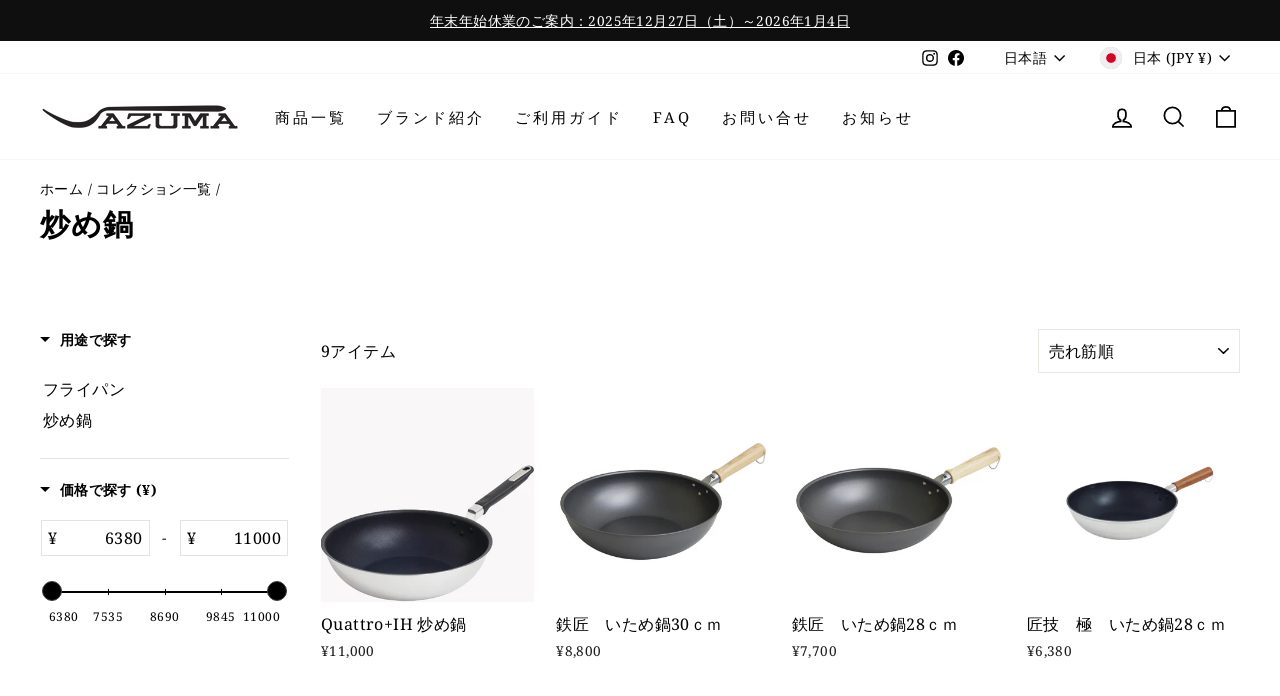

--- FILE ---
content_type: text/javascript
request_url: https://azuma-tableware.jp/cdn/shop/t/16/assets/boost-pfs-instant-search.js?v=95495445503357874451750728383
body_size: -695
content:
var boostPFSInstantSearchConfig={search:{}};(function(){BoostPFS.inject(this),SearchInput.prototype.customizeInstantSearch=function(){}})();
//# sourceMappingURL=/cdn/shop/t/16/assets/boost-pfs-instant-search.js.map?v=95495445503357874451750728383


--- FILE ---
content_type: text/javascript; charset=utf-8
request_url: https://services.mybcapps.com/bc-sf-filter/filter?t=1768771887163&_=pf&shop=azuma-online-store.myshopify.com&page=1&limit=28&sort=best-selling&display=grid&collection_scope=400023388416&tag=&product_available=false&variant_available=false&build_filter_tree=true&check_cache=true&locale=ja&sid=9c91da0d-d9d8-49a0-b343-f829e7827a70&callback=BoostPFSFilterCallback&event_type=init
body_size: 14082
content:
/**/ typeof BoostPFSFilterCallback === 'function' && BoostPFSFilterCallback({"total_product":9,"total_collection":0,"total_page":0,"from_cache":false,"products":[{"compare_at_price_min_khr":null,"compare_at_price_min_idr":null,"price_max_czk":1759,"compare_at_price_max_usd":null,"price_max_lkr":24500,"percent_sale_min_aud":0,"compare_at_price_min_aed":null,"price_min_egp":4050,"compare_at_price_min_dkk":null,"percent_sale_min_nok":0,"percent_sale_min_bgn":0,"percent_sale_min_vnd":0,"compare_at_price_min_bgn":null,"price_min_nzd":136,"compare_at_price_min_nok":null,"percent_sale_min_dkk":0,"price_max_npr":11200,"price_min_brl":453,"percent_sale_min_aed":0,"percent_sale_min_khr":0,"percent_sale_min_idr":0,"price_min_fjd":184,"compare_at_price_min_lkr":null,"compare_at_price_min_czk":null,"price_min_sar":307,"price_max_gbp":61,"price_max_mnt":293000,"percent_sale_min_czk":0,"compare_at_price_max_ils":null,"price_min_inr":7000,"compare_at_price_min_chf":null,"price_min_krw":112000,"price_min_pln":302,"tags":["24cm","28cm","gift","kitchen_ware","Quattro+","ウルシヤマ金属","ディープフライパン","フライパン","日本製","炒め鍋","直火・IH対応"],"price_max_huf":28500,"price_min_jpy":11000,"weight_max":1475,"compare_at_price_min_vnd":null,"compare_at_price_max_eur":null,"percent_sale_min_lkr":0,"compare_at_price_max_hkd":null,"price_max_mop":662,"compare_at_price_min_aud":null,"price_max":11000,"compare_at_price_max_try":null,"percent_sale_min_huf":0,"price_min_myr":346,"percent_sale_min_gbp":0,"compare_at_price_min_isk":null,"price_max_pen":298,"price_min_uyu":3381,"price_max_clp":76400,"template_suffix":"","updated_at":"2025-06-12T01:17:19Z","percent_sale_min_npr":0,"vendor":"ウルシヤマ金属工業","price_min_sek":780,"percent_sale_min_mnt":0,"compare_at_price_min_sgd":null,"price_min_qar":299,"price_min_ars":96724,"price_min_mxn":1546,"options_with_values":[{"original_name":"title","values":[{"image":null,"title":"Default Title"}],"name":"title","label":"Title","position":1}],"compare_at_price_min_sek":null,"price_min_zar":1448,"barcodes":["4971142106997"],"compare_at_price_min_qar":null,"compare_at_price_min_ars":null,"compare_at_price_max_cny":null,"compare_at_price_max_php":null,"percent_sale_min_clp":0,"percent_sale_min_mop":0,"compare_at_price_min_thb":null,"compare_at_price_min_xpf":null,"compare_at_price_max_jmd":null,"compare_at_price_max_pyg":null,"compare_at_price_min_bdt":null,"product_category":"Kitchen Tools & Utensils","percent_sale_min_pen":0,"price_min_twd":2443,"body_html":" 料理がおいしく仕上がる優れた熱伝導性。 ■板厚を抑えることで、全面４層構造でも軽量化。 ■シンプルでスタイリッシュな持ちやすいハンドル 商品サイズ/商品重量/満水容量 28cm:483×297×157/1175g/4.1L 原産国：日本 熱源：直火、IH対応（15×9.5cm玉子焼のみIH不可） テフロングレード：プラチナプラス ","price_min_usd":82,"price_max_uyu":3381,"available":true,"review_count":0,"compare_at_price_max_egp":null,"price_max_sek":780,"review_ratings":0,"compare_at_price_max_nzd":null,"price_max_qar":299,"best_selling_rank":999999,"price_max_ars":96724,"compare_at_price_max_fjd":null,"price_max_thb":2659,"price_max_xpf":8100,"compare_at_price_max_brl":null,"compare_at_price_min_pen":null,"price_max_bdt":10000,"compare_at_price_max_mxn":null,"price_min_cny":589,"compare_at_price_max_zar":null,"published_scope":"web","compare_at_price_min_clp":null,"price_min_php":4600,"price_max_isk":10200,"price_max_sgd":105,"compare_at_price_max_twd":null,"price_min_pyg":653000,"price_min_jmd":13100,"compare_at_price_min_gbp":null,"skus":[],"price_min_cad":112,"percent_sale_min_pyg":0,"compare_at_price_min_huf":null,"compare_at_price_max_cad":null,"percent_sale_min_jmd":0,"compare_at_price_max_ron":null,"percent_sale_min_usd":0,"title":"Quattro+IH 炒め鍋","percent_sale_min_cny":0,"price_min_ron":357,"price_max_chf":67,"price_max_aud":126,"compare_at_price_min_mop":null,"price_max_vnd":2129000,"percent_sale_min_php":0,"price_max_idr":1330000,"price_max_khr":329000,"compare_at_price_max_sar":null,"compare_at_price_max_pln":null,"price_max_aed":301,"compare_at_price_max_krw":null,"compare_at_price_min":null,"price_min_ils":290,"compare_at_price_max_inr":null,"product_type":"フライパン","price_max_dkk":530,"compare_at_price_max_jpy":null,"price_min_try":3204,"compare_at_price_min_npr":null,"price_max_bgn":140,"price_min_hkd":642,"compare_at_price_min_mnt":null,"price_max_nok":822,"price_min_eur":71.95,"percent_sale_min_try":0,"price_max_ron":357,"compare_at_price_min_try":null,"price_min_mop":662,"compare_at_price_max_sgd":null,"variants":[{"merged_options":["title:Default Title"],"price_cad":"112.0","price_myr":"346.0","price_bgn":"140.0","inventory_management":"shopify","price_nok":"822.0","available":true,"price_ron":"357.0","price_uyu":"3381.0","price_lkr":"24500.0","price_czk":"1759.0","price_idr":"1330000.0","price_try":"3204.0","price":"11000","price_aed":"301.0","id":43660467470592,"price_hkd":"642.0","price_twd":"2443.0","sku":"","price_eur":"71.95","barcode":"4971142106997","price_dkk":"530.0","inventory_quantity":10,"image":null,"compare_at_price":null,"price_inr":"7000.0","price_cny":"589.0","price_thb":"2659.0","price_xpf":"8100.0","weight":1475,"price_krw":"112000.0","price_npr":"11200.0","price_bdt":"10000.0","price_pln":"302.0","price_jpy":"11000.0","price_mnt":"293000.0","price_gbp":"61.0","price_sek":"780.0","weight_unit":"g","price_ars":"96724.0","price_qar":"299.0","price_sar":"307.0","price_usd":"82.0","price_egp":"4050.0","price_mop":"662.0","price_sgd":"105.0","title":"Default Title","price_php":"4600.0","price_huf":"28500.0","price_pyg":"653000.0","price_isk":"10200.0","price_jmd":"13100.0","price_clp":"76400.0","original_merged_options":["title:Default Title"],"price_zar":"1448.0","price_vnd":"2129000.0","price_aud":"126.0","price_ils":"290.0","inventory_policy":"deny","price_khr":"329000.0","price_nzd":"136.0","price_pen":"298.0","price_brl":"453.0","price_fjd":"184.0","price_chf":"67.0","price_mxn":"1546.0"}],"price_min":11000,"compare_at_price_min_hkd":null,"images_info":[{"src":"https://cdn.shopify.com/s/files/1/0654/3615/6160/products/28cm_c97c90f4-8c64-42b0-bf54-78bd0ad4fd22.png?v=1679284687","width":900,"alt":null,"id":31390527684864,"position":1,"height":900},{"src":"https://cdn.shopify.com/s/files/1/0654/3615/6160/products/fa73d1546da2e985d8a5a4ca50b6da92_30e0a78e-41fc-406e-9514-b810deebb22e.png?v=1679284689","width":510,"alt":null,"id":31390528012544,"position":2,"height":510},{"src":"https://cdn.shopify.com/s/files/1/0654/3615/6160/products/94fd96c79c361af6bac4840bdd9dda59_d77d015c-ab60-41e9-852d-c1940919ac12.png?v=1679284692","width":550,"alt":null,"id":31390528307456,"position":3,"height":550}],"compare_at_price_min_eur":null,"compare_at_price_min_cad":null,"percent_sale_min_cad":0,"price_max_sar":307,"collections":[{"template_suffix":"","handle":"best-sellers","id":397327040768,"sort_value":"5o","title":"Best Sellers"},{"template_suffix":"","handle":"炒め鍋","id":400023388416,"sort_value":"000i","title":"炒め鍋"},{"template_suffix":"","handle":"ウルシヤマ金属","id":399938617600,"sort_value":"000e","title":"ウルシヤマ金属"},{"template_suffix":"","handle":"gift","id":399919579392,"sort_value":"4t","title":"Gift"},{"template_suffix":"","handle":"special","id":399919546624,"sort_value":"6f","title":"スペシャル"},{"template_suffix":"","handle":"kitchenware","id":397277397248,"sort_value":"1y","title":"キッチンウェア"},{"template_suffix":"","handle":"フライパン","id":399919087872,"sort_value":"0000007","title":"フライパン"},{"template_suffix":"","handle":"直火-ih対応","id":400023683328,"sort_value":"000k","title":"直火・IH対応"},{"template_suffix":"","handle":"all-products","id":397918994688,"sort_value":"9","title":"All Products"},{"template_suffix":"","handle":"キッチン用品-調理器具","id":435602096384,"sort_value":"79","title":"キッチン用品・調理器具"},{"template_suffix":"","handle":"日本製","id":448910196992,"sort_value":"3e","title":"日本製"}],"percent_sale_min_ils":0,"price_min_pen":298,"compare_at_price_max_chf":null,"percent_sale_min_eur":0,"price_max_krw":112000,"percent_sale_min_hkd":0,"id":8160336052480,"price_max_inr":7000,"published_at":"2023-03-20T05:24:15Z","compare_at_price_min_ron":null,"images":{"1":"https://cdn.shopify.com/s/files/1/0654/3615/6160/products/28cm_c97c90f4-8c64-42b0-bf54-78bd0ad4fd22.png?v=1679284687","2":"https://cdn.shopify.com/s/files/1/0654/3615/6160/products/fa73d1546da2e985d8a5a4ca50b6da92_30e0a78e-41fc-406e-9514-b810deebb22e.png?v=1679284689","3":"https://cdn.shopify.com/s/files/1/0654/3615/6160/products/94fd96c79c361af6bac4840bdd9dda59_d77d015c-ab60-41e9-852d-c1940919ac12.png?v=1679284692"},"weight_min":1475,"price_max_jpy":11000,"price_max_pln":302,"percent_sale_min_sar":0,"handle":"quattro-ih-stir-fry-pot","compare_at_price_max_aud":null,"price_min_npr":11200,"compare_at_price_max_vnd":null,"price_min_mnt":293000,"price_min_gbp":61,"compare_at_price_max_idr":null,"compare_at_price_max_khr":null,"price_min_huf":28500,"percent_sale_min_ron":0,"price_max_egp":4050,"compare_at_price_max_aed":null,"compare_at_price_min_ils":null,"price_max_nzd":136,"compare_at_price_min_php":null,"compare_at_price_max_myr":null,"price_max_fjd":184,"compare_at_price_min_pyg":null,"created_at":"2023-03-20T03:56:41Z","compare_at_price_max_uyu":null,"compare_at_price_min_jmd":null,"price_max_brl":453,"compare_at_price_min_usd":null,"compare_at_price_max_sek":null,"percent_sale_min_inr":0,"percent_sale_min_krw":0,"price_max_mxn":1546,"percent_sale_min":0,"percent_sale_min_pln":0,"percent_sale_min_jpy":0,"compare_at_price_max_qar":null,"compare_at_price_max_ars":null,"price_max_zar":1448,"price_min_clp":76400,"percent_sale_min_mxn":0,"compare_at_price_max_bdt":null,"percent_sale_min_egp":0,"compare_at_price_max_thb":null,"compare_at_price_max_xpf":null,"metafields":[{"namespace":"judgeme","type":"string","value":"<div style='display:none' class='jdgm-prev-badge' data-average-rating='0.00' data-number-of-reviews='0' data-number-of-questions='0'> <span class='jdgm-prev-badge__stars' data-score='0.00' tabindex='0' aria-label='0.00 stars' role='button'> <span class='jdgm-star jdgm--off'></span><span class='jdgm-star jdgm--off'></span><span class='jdgm-star jdgm--off'></span><span class='jdgm-star jdgm--off'></span><span class='jdgm-star jdgm--off'></span> </span> <span class='jdgm-prev-badge__text'> No reviews </span> </div>","key":"badge"}],"price_max_myr":346,"price_max_twd":2443,"compare_at_price_min_cny":null,"compare_at_price_max_isk":null,"percent_sale_min_fjd":0,"percent_sale_min_nzd":0,"percent_sale_min_brl":0,"percent_sale_min_twd":0,"percent_sale_min_myr":0,"compare_at_price_max_mop":null,"price_min_sgd":105,"compare_at_price_min_twd":null,"percent_sale_min_zar":0,"compare_at_price_min_myr":null,"compare_at_price_max_pen":null,"html":{"theme_id":0,"value":""},"price_max_cny":589,"compare_at_price_min_uyu":null,"price_min_chf":67,"price_max_php":4600,"compare_at_price_max_clp":null,"compare_at_price_min_nzd":null,"compare_at_price_min_brl":null,"percent_sale_min_qar":0,"price_max_pyg":653000,"price_min_thb":2659,"price_min_xpf":8100,"compare_at_price_min_fjd":null,"compare_at_price_min_mxn":null,"price_min_bdt":10000,"price_max_usd":82,"percent_sale_min_uyu":0,"price_max_jmd":13100,"compare_at_price_min_zar":null,"percent_sale_min_ars":0,"position":null,"price_min_isk":10200,"percent_sale_min_sek":0,"compare_at_price_max_bgn":null,"compare_at_price_max_nok":null,"price_min_dkk":530,"price_min_bgn":140,"percent_sale_min_isk":0,"price_min_nok":822,"compare_at_price_max_dkk":null,"percent_sale_min_bdt":0,"media":[],"price_min_lkr":24500,"price_min_czk":1759,"percent_sale_min_thb":0,"percent_sale_min_xpf":0,"compare_at_price_max_czk":null,"compare_at_price_max_lkr":null,"price_max_ils":290,"compare_at_price_min_egp":null,"price_min_vnd":2129000,"compare_at_price_max_npr":null,"price_min_aud":126,"price_max_try":3204,"compare_at_price_min_sar":null,"compare_at_price_max_huf":null,"price_max_cad":112,"price_min_khr":329000,"price_min_idr":1330000,"compare_at_price_max_gbp":null,"percent_sale_min_sgd":0,"price_max_eur":71.95,"price_max_hkd":642,"compare_at_price_max_mnt":null,"compare_at_price_min_inr":null,"percent_sale_min_chf":0,"locations":[],"compare_at_price_min_krw":null,"compare_at_price_min_pln":null,"compare_at_price_max":null,"price_min_aed":301,"compare_at_price_min_jpy":null},{"compare_at_price_min_khr":null,"compare_at_price_min_idr":null,"price_max_czk":1323,"compare_at_price_max_usd":null,"price_max_lkr":19400,"percent_sale_min_aud":0,"compare_at_price_min_aed":null,"price_min_egp":3054,"compare_at_price_min_dkk":null,"percent_sale_min_nok":0,"percent_sale_min_bgn":0,"percent_sale_min_vnd":0,"compare_at_price_min_bgn":null,"price_min_nzd":110,"compare_at_price_min_nok":null,"percent_sale_min_dkk":0,"price_max_npr":9100,"price_min_brl":342,"percent_sale_min_aed":0,"percent_sale_min_khr":0,"percent_sale_min_idr":0,"price_min_fjd":145,"compare_at_price_min_lkr":null,"compare_at_price_min_czk":null,"price_min_sar":240,"price_max_gbp":48,"price_max_mnt":231000,"percent_sale_min_czk":0,"compare_at_price_max_ils":null,"price_min_inr":5700,"compare_at_price_min_chf":null,"price_min_krw":90000,"price_min_pln":232,"tags":["30cm","gift","kitchen_ware","ウルシヤマ金属","日本製","炒め鍋","直火・IH対応","鉄匠"],"price_max_huf":21200,"price_min_jpy":8800,"weight_max":1210,"compare_at_price_min_vnd":null,"compare_at_price_max_eur":null,"percent_sale_min_lkr":0,"compare_at_price_max_hkd":null,"price_max_mop":513,"compare_at_price_min_aud":null,"price_max":8800,"compare_at_price_max_try":null,"percent_sale_min_huf":0,"price_min_myr":270,"percent_sale_min_gbp":0,"compare_at_price_min_isk":null,"price_max_pen":223,"price_min_uyu":2552,"price_max_clp":61600,"template_suffix":"","updated_at":"2025-10-03T10:48:48Z","percent_sale_min_npr":0,"vendor":"ウルシヤマ金属工業","price_min_sek":600,"percent_sale_min_mnt":0,"compare_at_price_min_sgd":null,"price_min_qar":234,"price_min_ars":91104,"price_min_mxn":1177,"options_with_values":[{"original_name":"title","values":[{"image":null,"title":"Default Title"}],"name":"title","label":"Title","position":1}],"compare_at_price_min_sek":null,"price_min_zar":1103,"barcodes":["4971142170066"],"compare_at_price_min_qar":null,"compare_at_price_min_ars":null,"compare_at_price_max_cny":null,"compare_at_price_max_php":null,"percent_sale_min_clp":0,"percent_sale_min_mop":0,"compare_at_price_min_thb":null,"compare_at_price_min_xpf":null,"compare_at_price_max_jmd":null,"compare_at_price_max_pyg":null,"compare_at_price_min_bdt":null,"product_category":"Kitchen Tools & Utensils","percent_sale_min_pen":0,"price_min_twd":1944,"body_html":" ■商品説明 鉄フライパンの進化形。窒化処理加工をしているので、油なじみが良く、使うほどにこびりつきにくくなります。サビにくいのでお手入れが簡単です。水洗いして乾燥させればOK.収納する際に油をひく手間を省けます。酸やアルカリの影響を受けにくく、どんな食材や調味料も安心して使えます。傷・変形に強く、丈夫で長持ちします。■商品サイズ 31.3×48.2×13.6ｃｍ ■商品重量 1.210ｇ ■原産国 日本 ■熱源 オール熱源対応 ","price_min_usd":64,"price_max_uyu":2552,"available":true,"review_count":0,"compare_at_price_max_egp":null,"price_max_sek":600,"review_ratings":0,"compare_at_price_max_nzd":null,"price_max_qar":234,"best_selling_rank":999999,"price_max_ars":91104,"compare_at_price_max_fjd":null,"price_max_thb":2072,"price_max_xpf":6200,"compare_at_price_max_brl":null,"compare_at_price_min_pen":null,"price_max_bdt":7800,"compare_at_price_max_mxn":null,"price_min_cny":456,"compare_at_price_max_zar":null,"published_scope":"web","compare_at_price_min_clp":null,"price_min_php":3800,"price_max_isk":7800,"price_max_sgd":83,"compare_at_price_max_twd":null,"price_min_pyg":450000,"price_min_jmd":10300,"compare_at_price_min_gbp":null,"skus":[],"price_min_cad":90,"percent_sale_min_pyg":0,"compare_at_price_min_huf":null,"compare_at_price_max_cad":null,"percent_sale_min_jmd":0,"compare_at_price_max_ron":null,"percent_sale_min_usd":0,"title":"鉄匠　いため鍋30ｃｍ","percent_sale_min_cny":0,"price_min_ron":278,"price_max_chf":51,"price_max_aud":97,"compare_at_price_min_mop":null,"price_max_vnd":1688000,"percent_sale_min_php":0,"price_max_idr":1059000,"price_max_khr":257000,"compare_at_price_max_sar":null,"compare_at_price_max_pln":null,"price_max_aed":235,"compare_at_price_max_krw":null,"compare_at_price_min":null,"price_min_ils":212,"compare_at_price_max_inr":null,"product_type":"フライパン","price_max_dkk":407,"compare_at_price_max_jpy":null,"price_min_try":2666,"compare_at_price_min_npr":null,"price_max_bgn":107,"price_min_hkd":498,"compare_at_price_min_mnt":null,"price_max_nok":638,"price_min_eur":54.95,"percent_sale_min_try":0,"price_max_ron":278,"compare_at_price_min_try":null,"price_min_mop":513,"compare_at_price_max_sgd":null,"variants":[{"merged_options":["title:Default Title"],"price_cad":"90.0","price_myr":"270.0","price_bgn":"107.0","inventory_management":"shopify","price_nok":"638.0","available":true,"price_ron":"278.0","price_uyu":"2552.0","price_lkr":"19400.0","price_czk":"1323.0","price_idr":"1059000.0","price_try":"2666.0","price":"8800","price_aed":"235.0","id":43071880397056,"price_hkd":"498.0","price_twd":"1944.0","sku":"","price_eur":"54.95","barcode":"4971142170066","price_dkk":"407.0","inventory_quantity":10,"image":null,"compare_at_price":null,"price_inr":"5700.0","price_cny":"456.0","price_thb":"2072.0","price_xpf":"6200.0","weight":1210,"price_krw":"90000.0","price_npr":"9100.0","price_bdt":"7800.0","price_pln":"232.0","price_jpy":"8800.0","price_mnt":"231000.0","price_gbp":"48.0","price_sek":"600.0","weight_unit":"g","price_ars":"91104.0","price_qar":"234.0","price_sar":"240.0","price_usd":"64.0","price_egp":"3054.0","price_mop":"513.0","price_sgd":"83.0","title":"Default Title","price_php":"3800.0","price_huf":"21200.0","price_pyg":"450000.0","price_isk":"7800.0","price_jmd":"10300.0","price_clp":"61600.0","original_merged_options":["title:Default Title"],"price_zar":"1103.0","price_vnd":"1688000.0","price_aud":"97.0","price_ils":"212.0","inventory_policy":"deny","price_khr":"257000.0","price_nzd":"110.0","price_pen":"223.0","price_brl":"342.0","price_fjd":"145.0","price_chf":"51.0","price_mxn":"1177.0"}],"price_min":8800,"compare_at_price_min_hkd":null,"images_info":[{"src":"https://cdn.shopify.com/s/files/1/0654/3615/6160/products/30_bab9836a-f802-4c7c-bb32-def472d237ea.jpg?v=1668042929","width":750,"alt":null,"id":30673419796736,"position":1,"height":750},{"src":"https://cdn.shopify.com/s/files/1/0654/3615/6160/products/2_1bc4887c-213f-44cd-b7f4-0db00f153631.jpg?v=1668042936","width":750,"alt":null,"id":30673420419328,"position":2,"height":750},{"src":"https://cdn.shopify.com/s/files/1/0654/3615/6160/products/42e25781b03161170d94f976a81db30f_77303326-a0ff-475b-92b1-ad2f6fee9b0f.jpg?v=1668042942","width":700,"alt":null,"id":30673420681472,"position":3,"height":700},{"src":"https://cdn.shopify.com/s/files/1/0654/3615/6160/products/3_caa46481-029c-42a1-ac2a-3d699ae3235c.jpg?v=1668042949","width":750,"alt":null,"id":30673421041920,"position":4,"height":750}],"compare_at_price_min_eur":null,"compare_at_price_min_cad":null,"percent_sale_min_cad":0,"price_max_sar":240,"collections":[{"template_suffix":"","handle":"all-products","id":397918994688,"sort_value":"u","title":"All Products"},{"template_suffix":"","handle":"best-sellers","id":397327040768,"sort_value":"tk","title":"Best Sellers"},{"template_suffix":"","handle":"kitchenware","id":397277397248,"sort_value":"bn","title":"キッチンウェア"},{"template_suffix":"","handle":"ウルシヤマ金属","id":399938617600,"sort_value":"4u","title":"ウルシヤマ金属"},{"template_suffix":"","handle":"フライパン","id":399919087872,"sort_value":"6l","title":"フライパン"},{"template_suffix":"","handle":"炒め鍋","id":400023388416,"sort_value":"0b","title":"炒め鍋"},{"template_suffix":"","handle":"gift","id":399919579392,"sort_value":"rv","title":"Gift"},{"template_suffix":"","handle":"special","id":399919546624,"sort_value":"sb","title":"スペシャル"},{"template_suffix":"","handle":"直火-ih対応","id":400023683328,"sort_value":"0cb","title":"直火・IH対応"},{"template_suffix":"","handle":"キッチン用品-調理器具","id":435602096384,"sort_value":"ku","title":"キッチン用品・調理器具"},{"template_suffix":"","handle":"日本製","id":448910196992,"sort_value":"s3","title":"日本製"}],"percent_sale_min_ils":0,"price_min_pen":223,"compare_at_price_max_chf":null,"percent_sale_min_eur":0,"price_max_krw":90000,"percent_sale_min_hkd":0,"id":7878180536576,"price_max_inr":5700,"published_at":"2022-08-01T13:21:44Z","compare_at_price_min_ron":null,"images":{"1":"https://cdn.shopify.com/s/files/1/0654/3615/6160/products/30_bab9836a-f802-4c7c-bb32-def472d237ea.jpg?v=1668042929","2":"https://cdn.shopify.com/s/files/1/0654/3615/6160/products/2_1bc4887c-213f-44cd-b7f4-0db00f153631.jpg?v=1668042936","3":"https://cdn.shopify.com/s/files/1/0654/3615/6160/products/42e25781b03161170d94f976a81db30f_77303326-a0ff-475b-92b1-ad2f6fee9b0f.jpg?v=1668042942","4":"https://cdn.shopify.com/s/files/1/0654/3615/6160/products/3_caa46481-029c-42a1-ac2a-3d699ae3235c.jpg?v=1668042949"},"weight_min":1210,"price_max_jpy":8800,"price_max_pln":232,"percent_sale_min_sar":0,"handle":"urushiyama-metals-tessyou-frying-pan-30cm-z1853-14","compare_at_price_max_aud":null,"price_min_npr":9100,"compare_at_price_max_vnd":null,"price_min_mnt":231000,"price_min_gbp":48,"compare_at_price_max_idr":null,"compare_at_price_max_khr":null,"price_min_huf":21200,"percent_sale_min_ron":0,"price_max_egp":3054,"compare_at_price_max_aed":null,"compare_at_price_min_ils":null,"price_max_nzd":110,"compare_at_price_min_php":null,"compare_at_price_max_myr":null,"price_max_fjd":145,"compare_at_price_min_pyg":null,"created_at":"2022-08-01T13:21:52Z","compare_at_price_max_uyu":null,"compare_at_price_min_jmd":null,"price_max_brl":342,"compare_at_price_min_usd":null,"compare_at_price_max_sek":null,"percent_sale_min_inr":0,"percent_sale_min_krw":0,"price_max_mxn":1177,"percent_sale_min":0,"percent_sale_min_pln":0,"percent_sale_min_jpy":0,"compare_at_price_max_qar":null,"compare_at_price_max_ars":null,"price_max_zar":1103,"price_min_clp":61600,"percent_sale_min_mxn":0,"compare_at_price_max_bdt":null,"percent_sale_min_egp":0,"compare_at_price_max_thb":null,"compare_at_price_max_xpf":null,"metafields":[],"price_max_myr":270,"price_max_twd":1944,"compare_at_price_min_cny":null,"compare_at_price_max_isk":null,"percent_sale_min_fjd":0,"percent_sale_min_nzd":0,"percent_sale_min_brl":0,"percent_sale_min_twd":0,"percent_sale_min_myr":0,"compare_at_price_max_mop":null,"price_min_sgd":83,"compare_at_price_min_twd":null,"percent_sale_min_zar":0,"compare_at_price_min_myr":null,"compare_at_price_max_pen":null,"html":{"theme_id":0,"value":""},"price_max_cny":456,"compare_at_price_min_uyu":null,"price_min_chf":51,"price_max_php":3800,"compare_at_price_max_clp":null,"compare_at_price_min_nzd":null,"compare_at_price_min_brl":null,"percent_sale_min_qar":0,"price_max_pyg":450000,"price_min_thb":2072,"price_min_xpf":6200,"compare_at_price_min_fjd":null,"compare_at_price_min_mxn":null,"price_min_bdt":7800,"price_max_usd":64,"percent_sale_min_uyu":0,"price_max_jmd":10300,"compare_at_price_min_zar":null,"percent_sale_min_ars":0,"position":null,"price_min_isk":7800,"percent_sale_min_sek":0,"compare_at_price_max_bgn":null,"compare_at_price_max_nok":null,"price_min_dkk":407,"price_min_bgn":107,"percent_sale_min_isk":0,"price_min_nok":638,"compare_at_price_max_dkk":null,"percent_sale_min_bdt":0,"media":[],"price_min_lkr":19400,"price_min_czk":1323,"percent_sale_min_thb":0,"percent_sale_min_xpf":0,"compare_at_price_max_czk":null,"compare_at_price_max_lkr":null,"price_max_ils":212,"compare_at_price_min_egp":null,"price_min_vnd":1688000,"compare_at_price_max_npr":null,"price_min_aud":97,"price_max_try":2666,"compare_at_price_min_sar":null,"compare_at_price_max_huf":null,"price_max_cad":90,"price_min_khr":257000,"price_min_idr":1059000,"compare_at_price_max_gbp":null,"percent_sale_min_sgd":0,"price_max_eur":54.95,"price_max_hkd":498,"compare_at_price_max_mnt":null,"compare_at_price_min_inr":null,"percent_sale_min_chf":0,"locations":[],"compare_at_price_min_krw":null,"compare_at_price_min_pln":null,"compare_at_price_max":null,"price_min_aed":235,"compare_at_price_min_jpy":null},{"compare_at_price_min_khr":null,"compare_at_price_min_idr":null,"price_max_czk":1109,"compare_at_price_max_usd":null,"price_max_lkr":16400,"percent_sale_min_aud":0,"compare_at_price_min_aed":null,"price_min_egp":2521,"compare_at_price_min_dkk":null,"percent_sale_min_nok":0,"percent_sale_min_bgn":0,"percent_sale_min_vnd":0,"compare_at_price_min_bgn":null,"price_min_nzd":95,"compare_at_price_min_nok":null,"percent_sale_min_dkk":0,"price_max_npr":7600,"price_min_brl":283,"percent_sale_min_aed":0,"percent_sale_min_khr":0,"percent_sale_min_idr":0,"price_min_fjd":122,"compare_at_price_min_lkr":null,"compare_at_price_min_czk":null,"price_min_sar":201,"price_max_gbp":41,"price_max_mnt":192000,"percent_sale_min_czk":0,"compare_at_price_max_ils":null,"price_min_inr":4800,"compare_at_price_min_chf":null,"price_min_krw":79000,"price_min_pln":194,"tags":["28cm","gift","kitchen_ware","ウルシヤマ金属","日本製","炒め鍋","直火・IH対応","鉄匠"],"price_max_huf":17700,"price_min_jpy":7700,"weight_max":1070,"compare_at_price_min_vnd":null,"compare_at_price_max_eur":null,"percent_sale_min_lkr":0,"compare_at_price_max_hkd":null,"price_max_mop":428,"compare_at_price_min_aud":null,"price_max":7700,"compare_at_price_max_try":null,"percent_sale_min_huf":0,"price_min_myr":221,"percent_sale_min_gbp":0,"compare_at_price_min_isk":null,"price_max_pen":180,"price_min_uyu":2125,"price_max_clp":49600,"template_suffix":"","updated_at":"2025-11-13T16:51:17Z","percent_sale_min_npr":0,"vendor":"ウルシヤマ金属工業","price_min_sek":502,"percent_sale_min_mnt":0,"compare_at_price_min_sgd":null,"price_min_qar":195,"price_min_ars":74896,"price_min_mxn":977,"options_with_values":[{"original_name":"title","values":[{"image":null,"title":"Default Title"}],"name":"title","label":"Title","position":1}],"compare_at_price_min_sek":null,"price_min_zar":909,"barcodes":["4971142170059"],"compare_at_price_min_qar":null,"compare_at_price_min_ars":null,"compare_at_price_max_cny":null,"compare_at_price_max_php":null,"percent_sale_min_clp":0,"percent_sale_min_mop":0,"compare_at_price_min_thb":null,"compare_at_price_min_xpf":null,"compare_at_price_max_jmd":null,"compare_at_price_max_pyg":null,"compare_at_price_min_bdt":null,"product_category":"Kitchen Tools & Utensils","percent_sale_min_pen":0,"price_min_twd":1661,"body_html":" ■商品説明 鉄フライパンの進化形。窒化処理加工をしているので、油なじみが良く、使うほどにこびりつきにくくなります。サビにくいのでお手入れが簡単です。水洗いして乾燥させればOK.収納する際に油をひく手間を省けます。酸やアルカリの影響を受けにくく、どんな食材や調味料も安心して使えます。傷・変形に強く、丈夫で長持ちします。■商品サイズ 29.4×46.3×11.7ｃｍ ■商品重量 1.070ｇ ■原産国 日本 ■熱源 オール熱源対応 ","price_min_usd":54,"price_max_uyu":2125,"available":true,"review_count":0,"compare_at_price_max_egp":null,"price_max_sek":502,"review_ratings":0,"compare_at_price_max_nzd":null,"price_max_qar":195,"best_selling_rank":999999,"price_max_ars":74896,"compare_at_price_max_fjd":null,"price_max_thb":1724,"price_max_xpf":5300,"rio_ratings":[],"compare_at_price_max_brl":null,"compare_at_price_min_pen":null,"price_max_bdt":6600,"compare_at_price_max_mxn":null,"price_min_cny":379,"compare_at_price_max_zar":null,"published_scope":"web","compare_at_price_min_clp":null,"price_min_php":3200,"price_max_isk":6800,"price_max_sgd":70,"compare_at_price_max_twd":null,"price_min_pyg":377000,"price_min_jmd":8600,"compare_at_price_min_gbp":null,"skus":[],"price_min_cad":75,"percent_sale_min_pyg":0,"compare_at_price_min_huf":null,"compare_at_price_max_cad":null,"percent_sale_min_jmd":0,"compare_at_price_max_ron":null,"percent_sale_min_usd":0,"title":"鉄匠　いため鍋28ｃｍ","percent_sale_min_cny":0,"price_min_ron":234,"price_max_chf":43,"price_max_aud":82,"compare_at_price_min_mop":null,"price_max_vnd":1407000,"percent_sale_min_php":0,"price_max_idr":894000,"price_max_khr":214000,"compare_at_price_max_sar":null,"compare_at_price_max_pln":null,"price_max_aed":197,"compare_at_price_max_krw":null,"compare_at_price_min":null,"price_min_ils":173,"compare_at_price_max_inr":null,"product_type":"フライパン","price_max_dkk":343,"compare_at_price_max_jpy":null,"price_min_try":2257,"compare_at_price_min_npr":null,"price_max_bgn":90,"price_min_hkd":416,"compare_at_price_min_mnt":null,"price_max_nok":535,"price_min_eur":45.95,"percent_sale_min_try":0,"price_max_ron":234,"compare_at_price_min_try":null,"price_min_mop":428,"compare_at_price_max_sgd":null,"variants":[{"merged_options":["title:Default Title"],"price_cad":"75.0","price_myr":"221.0","price_bgn":"90.0","inventory_management":"shopify","price_nok":"535.0","available":true,"price_ron":"234.0","price_uyu":"2125.0","price_lkr":"16400.0","price_czk":"1109.0","price_idr":"894000.0","price_try":"2257.0","price":"7700","price_aed":"197.0","id":43071873908992,"price_hkd":"416.0","price_twd":"1661.0","sku":"","price_eur":"45.95","barcode":"4971142170059","price_dkk":"343.0","inventory_quantity":10,"image":null,"compare_at_price":null,"price_inr":"4800.0","price_cny":"379.0","price_thb":"1724.0","price_xpf":"5300.0","weight":1070,"price_krw":"79000.0","price_npr":"7600.0","price_bdt":"6600.0","price_pln":"194.0","price_jpy":"7700.0","price_mnt":"192000.0","price_gbp":"41.0","price_sek":"502.0","weight_unit":"g","price_ars":"74896.0","price_qar":"195.0","price_sar":"201.0","price_usd":"54.0","price_egp":"2521.0","price_mop":"428.0","price_sgd":"70.0","title":"Default Title","price_php":"3200.0","price_huf":"17700.0","price_pyg":"377000.0","price_isk":"6800.0","price_jmd":"8600.0","price_clp":"49600.0","original_merged_options":["title:Default Title"],"price_zar":"909.0","price_vnd":"1407000.0","price_aud":"82.0","price_ils":"173.0","inventory_policy":"deny","price_khr":"214000.0","price_nzd":"95.0","price_pen":"180.0","price_brl":"283.0","price_fjd":"122.0","price_chf":"43.0","price_mxn":"977.0"}],"price_min":7700,"compare_at_price_min_hkd":null,"images_info":[{"src":"https://cdn.shopify.com/s/files/1/0654/3615/6160/products/28_fb5735b6-0f11-491c-89ce-df2643080c63.jpg?v=1668042879","width":750,"alt":null,"id":30673417109760,"position":1,"height":750},{"src":"https://cdn.shopify.com/s/files/1/0654/3615/6160/products/2_2c1faefa-2f4e-4b1e-b8b7-6fbbee2971e1.jpg?v=1668042885","width":750,"alt":null,"id":30673417240832,"position":2,"height":750},{"src":"https://cdn.shopify.com/s/files/1/0654/3615/6160/products/42e25781b03161170d94f976a81db30f_f591a4c9-39a3-4c73-8e7b-ecd3625f8f54.jpg?v=1668042891","width":700,"alt":null,"id":30673417765120,"position":3,"height":700},{"src":"https://cdn.shopify.com/s/files/1/0654/3615/6160/products/3_905db8ef-ef1c-4644-b6d8-dcf387e510fd.jpg?v=1668042897","width":750,"alt":null,"id":30673418322176,"position":4,"height":750}],"compare_at_price_min_eur":null,"compare_at_price_min_cad":null,"percent_sale_min_cad":0,"price_max_sar":201,"collections":[{"template_suffix":"","handle":"best-sellers","id":397327040768,"sort_value":"to","title":"Best Sellers"},{"template_suffix":"","handle":"kitchenware","id":397277397248,"sort_value":"c9","title":"キッチンウェア"},{"template_suffix":"","handle":"all-products","id":397918994688,"sort_value":"u4","title":"All Products"},{"template_suffix":"","handle":"ウルシヤマ金属","id":399938617600,"sort_value":"5w","title":"ウルシヤマ金属"},{"template_suffix":"","handle":"フライパン","id":399919087872,"sort_value":"7l","title":"フライパン"},{"template_suffix":"","handle":"炒め鍋","id":400023388416,"sort_value":"0n","title":"炒め鍋"},{"template_suffix":"","handle":"gift","id":399919579392,"sort_value":"s","title":"Gift"},{"template_suffix":"","handle":"special","id":399919546624,"sort_value":"sg","title":"スペシャル"},{"template_suffix":"","handle":"直火-ih対応","id":400023683328,"sort_value":"0cm","title":"直火・IH対応"},{"template_suffix":"","handle":"キッチン用品-調理器具","id":435602096384,"sort_value":"ld","title":"キッチン用品・調理器具"},{"template_suffix":"","handle":"日本製","id":448910196992,"sort_value":"sa","title":"日本製"}],"percent_sale_min_ils":0,"price_min_pen":180,"compare_at_price_max_chf":null,"percent_sale_min_eur":0,"price_max_krw":79000,"percent_sale_min_hkd":0,"id":7878179750144,"price_max_inr":4800,"published_at":"2022-08-01T13:21:10Z","compare_at_price_min_ron":null,"images":{"1":"https://cdn.shopify.com/s/files/1/0654/3615/6160/products/28_fb5735b6-0f11-491c-89ce-df2643080c63.jpg?v=1668042879","2":"https://cdn.shopify.com/s/files/1/0654/3615/6160/products/2_2c1faefa-2f4e-4b1e-b8b7-6fbbee2971e1.jpg?v=1668042885","3":"https://cdn.shopify.com/s/files/1/0654/3615/6160/products/42e25781b03161170d94f976a81db30f_f591a4c9-39a3-4c73-8e7b-ecd3625f8f54.jpg?v=1668042891","4":"https://cdn.shopify.com/s/files/1/0654/3615/6160/products/3_905db8ef-ef1c-4644-b6d8-dcf387e510fd.jpg?v=1668042897"},"weight_min":1070,"price_max_jpy":7700,"price_max_pln":194,"percent_sale_min_sar":0,"handle":"urushiyama-metals-tessyou-frying-pan-28cm-z1853-13","compare_at_price_max_aud":null,"price_min_npr":7600,"compare_at_price_max_vnd":null,"price_min_mnt":192000,"price_min_gbp":41,"compare_at_price_max_idr":null,"compare_at_price_max_khr":null,"price_min_huf":17700,"percent_sale_min_ron":0,"price_max_egp":2521,"compare_at_price_max_aed":null,"compare_at_price_min_ils":null,"price_max_nzd":95,"compare_at_price_min_php":null,"compare_at_price_max_myr":null,"price_max_fjd":122,"compare_at_price_min_pyg":null,"created_at":"2022-08-01T13:21:17Z","compare_at_price_max_uyu":null,"compare_at_price_min_jmd":null,"price_max_brl":283,"compare_at_price_min_usd":null,"compare_at_price_max_sek":null,"percent_sale_min_inr":0,"percent_sale_min_krw":0,"price_max_mxn":977,"percent_sale_min":0,"percent_sale_min_pln":0,"percent_sale_min_jpy":0,"compare_at_price_max_qar":null,"compare_at_price_max_ars":null,"price_max_zar":909,"price_min_clp":49600,"percent_sale_min_mxn":0,"compare_at_price_max_bdt":null,"percent_sale_min_egp":0,"compare_at_price_max_thb":null,"compare_at_price_max_xpf":null,"metafields":[],"price_max_myr":221,"price_max_twd":1661,"compare_at_price_min_cny":null,"compare_at_price_max_isk":null,"percent_sale_min_fjd":0,"percent_sale_min_nzd":0,"percent_sale_min_brl":0,"percent_sale_min_twd":0,"percent_sale_min_myr":0,"compare_at_price_max_mop":null,"price_min_sgd":70,"compare_at_price_min_twd":null,"percent_sale_min_zar":0,"compare_at_price_min_myr":null,"compare_at_price_max_pen":null,"html":{"theme_id":0,"value":""},"price_max_cny":379,"compare_at_price_min_uyu":null,"price_min_chf":43,"price_max_php":3200,"compare_at_price_max_clp":null,"compare_at_price_min_nzd":null,"compare_at_price_min_brl":null,"percent_sale_min_qar":0,"price_max_pyg":377000,"price_min_thb":1724,"price_min_xpf":5300,"compare_at_price_min_fjd":null,"compare_at_price_min_mxn":null,"price_min_bdt":6600,"price_max_usd":54,"percent_sale_min_uyu":0,"price_max_jmd":8600,"compare_at_price_min_zar":null,"percent_sale_min_ars":0,"position":null,"price_min_isk":6800,"percent_sale_min_sek":0,"compare_at_price_max_bgn":null,"compare_at_price_max_nok":null,"price_min_dkk":343,"price_min_bgn":90,"percent_sale_min_isk":0,"price_min_nok":535,"compare_at_price_max_dkk":null,"percent_sale_min_bdt":0,"media":[],"price_min_lkr":16400,"price_min_czk":1109,"percent_sale_min_thb":0,"percent_sale_min_xpf":0,"compare_at_price_max_czk":null,"compare_at_price_max_lkr":null,"price_max_ils":173,"compare_at_price_min_egp":null,"price_min_vnd":1407000,"compare_at_price_max_npr":null,"price_min_aud":82,"price_max_try":2257,"compare_at_price_min_sar":null,"compare_at_price_max_huf":null,"price_max_cad":75,"price_min_khr":214000,"price_min_idr":894000,"compare_at_price_max_gbp":null,"percent_sale_min_sgd":0,"price_max_eur":45.95,"price_max_hkd":416,"compare_at_price_max_mnt":null,"compare_at_price_min_inr":null,"percent_sale_min_chf":0,"locations":[],"compare_at_price_min_krw":null,"compare_at_price_min_pln":null,"compare_at_price_max":null,"price_min_aed":197,"compare_at_price_min_jpy":null},{"compare_at_price_min_khr":null,"compare_at_price_min_idr":null,"price_max_czk":1020,"compare_at_price_max_usd":null,"price_max_lkr":14200,"percent_sale_min_aud":0,"compare_at_price_min_aed":null,"price_min_egp":2349,"compare_at_price_min_dkk":null,"percent_sale_min_nok":0,"percent_sale_min_bgn":0,"percent_sale_min_vnd":0,"compare_at_price_min_bgn":null,"price_min_nzd":79,"compare_at_price_min_nok":null,"percent_sale_min_dkk":0,"price_max_npr":6500,"price_min_brl":263,"percent_sale_min_aed":0,"percent_sale_min_khr":0,"percent_sale_min_idr":0,"price_min_fjd":107,"compare_at_price_min_lkr":null,"compare_at_price_min_czk":null,"price_min_sar":178,"price_max_gbp":35,"price_max_mnt":170000,"percent_sale_min_czk":0,"compare_at_price_max_ils":null,"price_min_inr":4100,"compare_at_price_min_chf":null,"price_min_krw":65000,"price_min_pln":176,"tags":["28cm","gift","kitchen_ware","ウルシヤマ金属","匠技　極","日本製","炒め鍋","直火専用"],"price_max_huf":16500,"price_min_jpy":6380,"weight_max":940,"compare_at_price_min_vnd":null,"compare_at_price_max_eur":null,"percent_sale_min_lkr":0,"compare_at_price_max_hkd":null,"price_max_mop":384,"compare_at_price_min_aud":null,"price_max":6380,"compare_at_price_max_try":null,"percent_sale_min_huf":0,"price_min_myr":201,"percent_sale_min_gbp":0,"compare_at_price_min_isk":null,"price_max_pen":173,"price_min_uyu":1961,"price_max_clp":44400,"template_suffix":"","updated_at":"2025-06-12T01:14:28Z","percent_sale_min_npr":0,"vendor":"ウルシヤマ金属工業","price_min_sek":453,"percent_sale_min_mnt":0,"compare_at_price_min_sgd":null,"price_min_qar":173,"price_min_ars":56100,"price_min_mxn":897,"options_with_values":[{"original_name":"title","values":[{"image":null,"title":"Default Title"}],"name":"title","label":"Title","position":1}],"compare_at_price_min_sek":null,"price_min_zar":840,"barcodes":[],"compare_at_price_min_qar":null,"compare_at_price_min_ars":null,"compare_at_price_max_cny":null,"compare_at_price_max_php":null,"percent_sale_min_clp":0,"percent_sale_min_mop":0,"compare_at_price_min_thb":null,"compare_at_price_min_xpf":null,"compare_at_price_max_jmd":null,"compare_at_price_max_pyg":null,"compare_at_price_min_bdt":null,"product_category":"Kitchen Tools & Utensils","percent_sale_min_pen":0,"price_min_twd":1417,"body_html":" ■商品説明 プロ仕様の機能性・耐久性を備えた焼き物シリーズの決定版。ガス火専用。アルミ鋳物は溶かしたアルミを流し込んでひとつひとつ造り上げます。熱を受ける底は特に厚く、そして、熱の伝わりが良いように側面へと徐々に厚さを変化させる事ができます。＊熱による膨れや変形が起きにくくなっています。テフロン™プラチナプラス加工を施し、傷に強く、ハイグレードの耐久性、最高級のクオリティ。本体外面：ショットピーニング仕上げ ■商品サイズ 29×47.4×10.8ｃｍ ■商品重量 940ｇ ■原産国 日本 ■熱源 ガス火専用 ","price_min_usd":48,"price_max_uyu":1961,"available":true,"review_count":0,"compare_at_price_max_egp":null,"price_max_sek":453,"review_ratings":0,"compare_at_price_max_nzd":null,"price_max_qar":173,"best_selling_rank":999999,"price_max_ars":56100,"compare_at_price_max_fjd":null,"price_max_thb":1542,"price_max_xpf":4700,"compare_at_price_max_brl":null,"compare_at_price_min_pen":null,"price_max_bdt":5800,"compare_at_price_max_mxn":null,"price_min_cny":342,"compare_at_price_max_zar":null,"published_scope":"web","compare_at_price_min_clp":null,"price_min_php":2700,"price_max_isk":6000,"price_max_sgd":61,"compare_at_price_max_twd":null,"price_min_pyg":379000,"price_min_jmd":7600,"compare_at_price_min_gbp":null,"skus":[],"price_min_cad":65,"percent_sale_min_pyg":0,"compare_at_price_min_huf":null,"compare_at_price_max_cad":null,"percent_sale_min_jmd":0,"compare_at_price_max_ron":null,"percent_sale_min_usd":0,"title":"匠技　極　いため鍋28ｃｍ","percent_sale_min_cny":0,"price_min_ron":207,"price_max_chf":39,"price_max_aud":73,"compare_at_price_min_mop":null,"price_max_vnd":1235000,"percent_sale_min_php":0,"price_max_idr":771000,"price_max_khr":191000,"compare_at_price_max_sar":null,"compare_at_price_max_pln":null,"price_max_aed":175,"compare_at_price_max_krw":null,"compare_at_price_min":null,"price_min_ils":169,"compare_at_price_max_inr":null,"product_type":"フライパン","price_max_dkk":308,"compare_at_price_max_jpy":null,"price_min_try":1859,"compare_at_price_min_npr":null,"price_max_bgn":81,"price_min_hkd":373,"compare_at_price_min_mnt":null,"price_max_nok":477,"price_min_eur":41.95,"percent_sale_min_try":0,"price_max_ron":207,"compare_at_price_min_try":null,"price_min_mop":384,"compare_at_price_max_sgd":null,"variants":[{"merged_options":["title:Default Title"],"price_cad":"65.0","price_myr":"201.0","price_bgn":"81.0","inventory_management":"shopify","price_nok":"477.0","available":true,"price_ron":"207.0","price_uyu":"1961.0","price_lkr":"14200.0","price_czk":"1020.0","price_idr":"771000.0","price_try":"1859.0","price":"6380","price_aed":"175.0","id":43071872958720,"price_hkd":"373.0","price_twd":"1417.0","sku":"","price_eur":"41.95","barcode":"","price_dkk":"308.0","inventory_quantity":10,"image":null,"compare_at_price":null,"price_inr":"4100.0","price_cny":"342.0","price_thb":"1542.0","price_xpf":"4700.0","weight":940,"price_krw":"65000.0","price_npr":"6500.0","price_bdt":"5800.0","price_pln":"176.0","price_jpy":"6380.0","price_mnt":"170000.0","price_gbp":"35.0","price_sek":"453.0","weight_unit":"g","price_ars":"56100.0","price_qar":"173.0","price_sar":"178.0","price_usd":"48.0","price_egp":"2349.0","price_mop":"384.0","price_sgd":"61.0","title":"Default Title","price_php":"2700.0","price_huf":"16500.0","price_pyg":"379000.0","price_isk":"6000.0","price_jmd":"7600.0","price_clp":"44400.0","original_merged_options":["title:Default Title"],"price_zar":"840.0","price_vnd":"1235000.0","price_aud":"73.0","price_ils":"169.0","inventory_policy":"deny","price_khr":"191000.0","price_nzd":"79.0","price_pen":"173.0","price_brl":"263.0","price_fjd":"107.0","price_chf":"39.0","price_mxn":"897.0"}],"price_min":6380,"compare_at_price_min_hkd":null,"images_info":[{"src":"https://cdn.shopify.com/s/files/1/0654/3615/6160/products/28_f5dc61f6-44a3-4ec2-bda2-06eccad0964b.jpg?v=1669684509","width":720,"alt":null,"id":30772065730816,"position":1,"height":720},{"src":"https://cdn.shopify.com/s/files/1/0654/3615/6160/products/aade620988ef5511dc18a220af2fcd52.jpg?v=1669684509","width":700,"alt":null,"id":30673352851712,"position":2,"height":700},{"src":"https://cdn.shopify.com/s/files/1/0654/3615/6160/products/2102ab21f013a6dbefd7e10afdb4e120.jpg?v=1669684509","width":750,"alt":null,"id":30673353539840,"position":3,"height":750}],"compare_at_price_min_eur":null,"compare_at_price_min_cad":null,"percent_sale_min_cad":0,"price_max_sar":178,"collections":[{"template_suffix":"","handle":"best-sellers","id":397327040768,"sort_value":"toz","title":"Best Sellers"},{"template_suffix":"","handle":"kitchenware","id":397277397248,"sort_value":"ce","title":"キッチンウェア"},{"template_suffix":"","handle":"all-products","id":397918994688,"sort_value":"u5","title":"All Products"},{"template_suffix":"","handle":"ウルシヤマ金属","id":399938617600,"sort_value":"6","title":"ウルシヤマ金属"},{"template_suffix":"","handle":"フライパン","id":399919087872,"sort_value":"7u","title":"フライパン"},{"template_suffix":"","handle":"炒め鍋","id":400023388416,"sort_value":"0z","title":"炒め鍋"},{"template_suffix":"","handle":"直火専用","id":400023650560,"sort_value":"5u","title":"直火専用"},{"template_suffix":"","handle":"gift","id":399919579392,"sort_value":"s1","title":"Gift"},{"template_suffix":"","handle":"special","id":399919546624,"sort_value":"sh","title":"スペシャル"},{"template_suffix":"","handle":"キッチン用品-調理器具","id":435602096384,"sort_value":"lh","title":"キッチン用品・調理器具"},{"template_suffix":"","handle":"日本製","id":448910196992,"sort_value":"sc","title":"日本製"}],"percent_sale_min_ils":0,"price_min_pen":173,"compare_at_price_max_chf":null,"percent_sale_min_eur":0,"price_max_krw":65000,"percent_sale_min_hkd":0,"id":7878179684608,"price_max_inr":4100,"published_at":"2022-08-01T13:21:02Z","compare_at_price_min_ron":null,"images":{"1":"https://cdn.shopify.com/s/files/1/0654/3615/6160/products/28_f5dc61f6-44a3-4ec2-bda2-06eccad0964b.jpg?v=1669684509","2":"https://cdn.shopify.com/s/files/1/0654/3615/6160/products/aade620988ef5511dc18a220af2fcd52.jpg?v=1669684509","3":"https://cdn.shopify.com/s/files/1/0654/3615/6160/products/2102ab21f013a6dbefd7e10afdb4e120.jpg?v=1669684509"},"weight_min":940,"price_max_jpy":6380,"price_max_pln":176,"percent_sale_min_sar":0,"handle":"urushiyama-metals-takumiwaza-kiwame-frying-pan28cm-z1853-85","compare_at_price_max_aud":null,"price_min_npr":6500,"compare_at_price_max_vnd":null,"price_min_mnt":170000,"price_min_gbp":35,"compare_at_price_max_idr":null,"compare_at_price_max_khr":null,"price_min_huf":16500,"percent_sale_min_ron":0,"price_max_egp":2349,"compare_at_price_max_aed":null,"compare_at_price_min_ils":null,"price_max_nzd":79,"compare_at_price_min_php":null,"compare_at_price_max_myr":null,"price_max_fjd":107,"compare_at_price_min_pyg":null,"created_at":"2022-08-01T13:21:09Z","compare_at_price_max_uyu":null,"compare_at_price_min_jmd":null,"price_max_brl":263,"compare_at_price_min_usd":null,"compare_at_price_max_sek":null,"percent_sale_min_inr":0,"percent_sale_min_krw":0,"price_max_mxn":897,"percent_sale_min":0,"percent_sale_min_pln":0,"percent_sale_min_jpy":0,"compare_at_price_max_qar":null,"compare_at_price_max_ars":null,"price_max_zar":840,"price_min_clp":44400,"percent_sale_min_mxn":0,"compare_at_price_max_bdt":null,"percent_sale_min_egp":0,"compare_at_price_max_thb":null,"compare_at_price_max_xpf":null,"metafields":[],"price_max_myr":201,"price_max_twd":1417,"compare_at_price_min_cny":null,"compare_at_price_max_isk":null,"percent_sale_min_fjd":0,"percent_sale_min_nzd":0,"percent_sale_min_brl":0,"percent_sale_min_twd":0,"percent_sale_min_myr":0,"compare_at_price_max_mop":null,"price_min_sgd":61,"compare_at_price_min_twd":null,"percent_sale_min_zar":0,"compare_at_price_min_myr":null,"compare_at_price_max_pen":null,"html":{"theme_id":0,"value":""},"price_max_cny":342,"compare_at_price_min_uyu":null,"price_min_chf":39,"price_max_php":2700,"compare_at_price_max_clp":null,"compare_at_price_min_nzd":null,"compare_at_price_min_brl":null,"percent_sale_min_qar":0,"price_max_pyg":379000,"price_min_thb":1542,"price_min_xpf":4700,"compare_at_price_min_fjd":null,"compare_at_price_min_mxn":null,"price_min_bdt":5800,"price_max_usd":48,"percent_sale_min_uyu":0,"price_max_jmd":7600,"compare_at_price_min_zar":null,"percent_sale_min_ars":0,"position":null,"price_min_isk":6000,"percent_sale_min_sek":0,"compare_at_price_max_bgn":null,"compare_at_price_max_nok":null,"price_min_dkk":308,"price_min_bgn":81,"percent_sale_min_isk":0,"price_min_nok":477,"compare_at_price_max_dkk":null,"percent_sale_min_bdt":0,"media":[],"price_min_lkr":14200,"price_min_czk":1020,"percent_sale_min_thb":0,"percent_sale_min_xpf":0,"compare_at_price_max_czk":null,"compare_at_price_max_lkr":null,"price_max_ils":169,"compare_at_price_min_egp":null,"price_min_vnd":1235000,"compare_at_price_max_npr":null,"price_min_aud":73,"price_max_try":1859,"compare_at_price_min_sar":null,"compare_at_price_max_huf":null,"price_max_cad":65,"price_min_khr":191000,"price_min_idr":771000,"compare_at_price_max_gbp":null,"percent_sale_min_sgd":0,"price_max_eur":41.95,"price_max_hkd":373,"compare_at_price_max_mnt":null,"compare_at_price_min_inr":null,"percent_sale_min_chf":0,"locations":[],"compare_at_price_min_krw":null,"compare_at_price_min_pln":null,"compare_at_price_max":null,"price_min_aed":175,"compare_at_price_min_jpy":null},{"compare_at_price_min_khr":null,"compare_at_price_min_idr":null,"price_max_czk":1056,"compare_at_price_max_usd":null,"price_max_lkr":14700,"percent_sale_min_aud":0,"compare_at_price_min_aed":null,"price_min_egp":2430,"compare_at_price_min_dkk":null,"percent_sale_min_nok":0,"percent_sale_min_bgn":0,"percent_sale_min_vnd":0,"compare_at_price_min_bgn":null,"price_min_nzd":82,"compare_at_price_min_nok":null,"percent_sale_min_dkk":0,"price_max_npr":6800,"price_min_brl":272,"percent_sale_min_aed":0,"percent_sale_min_khr":0,"percent_sale_min_idr":0,"price_min_fjd":111,"compare_at_price_min_lkr":null,"compare_at_price_min_czk":null,"price_min_sar":185,"price_max_gbp":37,"price_max_mnt":176000,"percent_sale_min_czk":0,"compare_at_price_max_ils":null,"price_min_inr":4200,"compare_at_price_min_chf":null,"price_min_krw":68000,"price_min_pln":182,"tags":["24cm","gift","kitchen_ware","ウルシヤマ金属","日本製","炒め鍋","直火・IH対応","鉄匠"],"price_max_huf":17100,"price_min_jpy":6600,"weight_max":900,"compare_at_price_min_vnd":null,"compare_at_price_max_eur":null,"percent_sale_min_lkr":0,"compare_at_price_max_hkd":null,"price_max_mop":397,"compare_at_price_min_aud":null,"price_max":6600,"compare_at_price_max_try":null,"percent_sale_min_huf":0,"price_min_myr":208,"percent_sale_min_gbp":0,"compare_at_price_min_isk":null,"price_max_pen":179,"price_min_uyu":2029,"price_max_clp":45900,"template_suffix":"","updated_at":"2025-06-12T01:14:27Z","percent_sale_min_npr":0,"vendor":"ウルシヤマ金属工業","price_min_sek":468,"percent_sale_min_mnt":0,"compare_at_price_min_sgd":null,"price_min_qar":179,"price_min_ars":58035,"price_min_mxn":928,"options_with_values":[{"original_name":"title","values":[{"image":null,"title":"Default Title"}],"name":"title","label":"Title","position":1}],"compare_at_price_min_sek":null,"price_min_zar":869,"barcodes":["4971142170042"],"compare_at_price_min_qar":null,"compare_at_price_min_ars":null,"compare_at_price_max_cny":null,"compare_at_price_max_php":null,"percent_sale_min_clp":0,"percent_sale_min_mop":0,"compare_at_price_min_thb":null,"compare_at_price_min_xpf":null,"compare_at_price_max_jmd":null,"compare_at_price_max_pyg":null,"compare_at_price_min_bdt":null,"product_category":"Kitchen Tools & Utensils","percent_sale_min_pen":0,"price_min_twd":1466,"body_html":" ■商品説明 鉄フライパンの進化形。窒化処理加工をしているので、油なじみが良く、使うほどにこびりつきにくくなります。サビにくいのでお手入れが簡単です。水洗いして乾燥させればOK.収納する際に油をひく手間を省けます。酸やアルカリの影響を受けにくく、どんな食材や調味料も安心して使えます。傷・変形に強く、丈夫で長持ちします。■商品サイズ 25.4×42.3×13.2ｃｍ ■商品重量 900ｇ ■原産国 日本 ■熱源 オール熱源対応 ","price_min_usd":50,"price_max_uyu":2029,"available":true,"review_count":0,"compare_at_price_max_egp":null,"price_max_sek":468,"review_ratings":0,"compare_at_price_max_nzd":null,"price_max_qar":179,"best_selling_rank":999999,"price_max_ars":58035,"compare_at_price_max_fjd":null,"price_max_thb":1596,"price_max_xpf":4900,"compare_at_price_max_brl":null,"compare_at_price_min_pen":null,"price_max_bdt":6000,"compare_at_price_max_mxn":null,"price_min_cny":353,"compare_at_price_max_zar":null,"published_scope":"web","compare_at_price_min_clp":null,"price_min_php":2800,"price_max_isk":6200,"price_max_sgd":63,"compare_at_price_max_twd":null,"price_min_pyg":392000,"price_min_jmd":7900,"compare_at_price_min_gbp":null,"skus":[],"price_min_cad":68,"percent_sale_min_pyg":0,"compare_at_price_min_huf":null,"compare_at_price_max_cad":null,"percent_sale_min_jmd":0,"compare_at_price_max_ron":null,"percent_sale_min_usd":0,"title":"鉄匠　いため鍋24ｃｍ","percent_sale_min_cny":0,"price_min_ron":215,"price_max_chf":41,"price_max_aud":76,"compare_at_price_min_mop":null,"price_max_vnd":1278000,"percent_sale_min_php":0,"price_max_idr":798000,"price_max_khr":198000,"compare_at_price_max_sar":null,"compare_at_price_max_pln":null,"price_max_aed":181,"compare_at_price_max_krw":null,"compare_at_price_min":null,"price_min_ils":174,"compare_at_price_max_inr":null,"product_type":"フライパン","price_max_dkk":318,"compare_at_price_max_jpy":null,"price_min_try":1923,"compare_at_price_min_npr":null,"price_max_bgn":84,"price_min_hkd":386,"compare_at_price_min_mnt":null,"price_max_nok":494,"price_min_eur":42.95,"percent_sale_min_try":0,"price_max_ron":215,"compare_at_price_min_try":null,"price_min_mop":397,"compare_at_price_max_sgd":null,"variants":[{"merged_options":["title:Default Title"],"price_cad":"68.0","price_myr":"208.0","price_bgn":"84.0","inventory_management":"shopify","price_nok":"494.0","available":true,"price_ron":"215.0","price_uyu":"2029.0","price_lkr":"14700.0","price_czk":"1056.0","price_idr":"798000.0","price_try":"1923.0","price":"6600","price_aed":"181.0","id":43071863750912,"price_hkd":"386.0","price_twd":"1466.0","sku":"","price_eur":"42.95","barcode":"4971142170042","price_dkk":"318.0","inventory_quantity":10,"image":null,"compare_at_price":null,"price_inr":"4200.0","price_cny":"353.0","price_thb":"1596.0","price_xpf":"4900.0","weight":900,"price_krw":"68000.0","price_npr":"6800.0","price_bdt":"6000.0","price_pln":"182.0","price_jpy":"6600.0","price_mnt":"176000.0","price_gbp":"37.0","price_sek":"468.0","weight_unit":"g","price_ars":"58035.0","price_qar":"179.0","price_sar":"185.0","price_usd":"50.0","price_egp":"2430.0","price_mop":"397.0","price_sgd":"63.0","title":"Default Title","price_php":"2800.0","price_huf":"17100.0","price_pyg":"392000.0","price_isk":"6200.0","price_jmd":"7900.0","price_clp":"45900.0","original_merged_options":["title:Default Title"],"price_zar":"869.0","price_vnd":"1278000.0","price_aud":"76.0","price_ils":"174.0","inventory_policy":"deny","price_khr":"198000.0","price_nzd":"82.0","price_pen":"179.0","price_brl":"272.0","price_fjd":"111.0","price_chf":"41.0","price_mxn":"928.0"}],"price_min":6600,"compare_at_price_min_hkd":null,"images_info":[{"src":"https://cdn.shopify.com/s/files/1/0654/3615/6160/products/24_40eac6a5-99a9-4800-a996-0a3177ccceb9.jpg?v=1668042718","width":750,"alt":null,"id":30673407738112,"position":1,"height":750},{"src":"https://cdn.shopify.com/s/files/1/0654/3615/6160/products/2_cb7bc332-b03d-4b8f-a327-47173778a200.jpg?v=1668042820","width":750,"alt":null,"id":30673408622848,"position":2,"height":750},{"src":"https://cdn.shopify.com/s/files/1/0654/3615/6160/products/42e25781b03161170d94f976a81db30f.jpg?v=1668042820","width":700,"alt":null,"id":30673408360704,"position":3,"height":700},{"src":"https://cdn.shopify.com/s/files/1/0654/3615/6160/products/3_23fe46dd-cefe-440d-86b5-d289dad73ca5.jpg?v=1668042744","width":750,"alt":null,"id":30673409245440,"position":4,"height":750}],"compare_at_price_min_eur":null,"compare_at_price_min_cad":null,"percent_sale_min_cad":0,"price_max_sar":185,"collections":[{"template_suffix":"","handle":"best-sellers","id":397327040768,"sort_value":"tu","title":"Best Sellers"},{"template_suffix":"","handle":"kitchenware","id":397277397248,"sort_value":"db","title":"キッチンウェア"},{"template_suffix":"","handle":"all-products","id":397918994688,"sort_value":"ua","title":"All Products"},{"template_suffix":"","handle":"ウルシヤマ金属","id":399938617600,"sort_value":"7s","title":"ウルシヤマ金属"},{"template_suffix":"","handle":"フライパン","id":399919087872,"sort_value":"9d","title":"フライパン"},{"template_suffix":"","handle":"炒め鍋","id":400023388416,"sort_value":"1","title":"炒め鍋"},{"template_suffix":"","handle":"gift","id":399919579392,"sort_value":"s9","title":"Gift"},{"template_suffix":"","handle":"special","id":399919546624,"sort_value":"sp","title":"スペシャル"},{"template_suffix":"","handle":"直火-ih対応","id":400023683328,"sort_value":"2","title":"直火・IH対応"},{"template_suffix":"","handle":"キッチン用品-調理器具","id":435602096384,"sort_value":"m9","title":"キッチン用品・調理器具"},{"template_suffix":"","handle":"日本製","id":448910196992,"sort_value":"sn","title":"日本製"}],"percent_sale_min_ils":0,"price_min_pen":179,"compare_at_price_max_chf":null,"percent_sale_min_eur":0,"price_max_krw":68000,"percent_sale_min_hkd":0,"id":7878179094784,"price_max_inr":4200,"published_at":"2022-08-01T13:20:11Z","compare_at_price_min_ron":null,"images":{"1":"https://cdn.shopify.com/s/files/1/0654/3615/6160/products/24_40eac6a5-99a9-4800-a996-0a3177ccceb9.jpg?v=1668042718","2":"https://cdn.shopify.com/s/files/1/0654/3615/6160/products/2_cb7bc332-b03d-4b8f-a327-47173778a200.jpg?v=1668042820","3":"https://cdn.shopify.com/s/files/1/0654/3615/6160/products/42e25781b03161170d94f976a81db30f.jpg?v=1668042820","4":"https://cdn.shopify.com/s/files/1/0654/3615/6160/products/3_23fe46dd-cefe-440d-86b5-d289dad73ca5.jpg?v=1668042744"},"weight_min":900,"price_max_jpy":6600,"price_max_pln":182,"percent_sale_min_sar":0,"handle":"urushiyama-metals-tessyou-frying-pan-24cm-z1853-31","compare_at_price_max_aud":null,"price_min_npr":6800,"compare_at_price_max_vnd":null,"price_min_mnt":176000,"price_min_gbp":37,"compare_at_price_max_idr":null,"compare_at_price_max_khr":null,"price_min_huf":17100,"percent_sale_min_ron":0,"price_max_egp":2430,"compare_at_price_max_aed":null,"compare_at_price_min_ils":null,"price_max_nzd":82,"compare_at_price_min_php":null,"compare_at_price_max_myr":null,"price_max_fjd":111,"compare_at_price_min_pyg":null,"created_at":"2022-08-01T13:20:18Z","compare_at_price_max_uyu":null,"compare_at_price_min_jmd":null,"price_max_brl":272,"compare_at_price_min_usd":null,"compare_at_price_max_sek":null,"percent_sale_min_inr":0,"percent_sale_min_krw":0,"price_max_mxn":928,"percent_sale_min":0,"percent_sale_min_pln":0,"percent_sale_min_jpy":0,"compare_at_price_max_qar":null,"compare_at_price_max_ars":null,"price_max_zar":869,"price_min_clp":45900,"percent_sale_min_mxn":0,"compare_at_price_max_bdt":null,"percent_sale_min_egp":0,"compare_at_price_max_thb":null,"compare_at_price_max_xpf":null,"metafields":[],"price_max_myr":208,"price_max_twd":1466,"compare_at_price_min_cny":null,"compare_at_price_max_isk":null,"percent_sale_min_fjd":0,"percent_sale_min_nzd":0,"percent_sale_min_brl":0,"percent_sale_min_twd":0,"percent_sale_min_myr":0,"compare_at_price_max_mop":null,"price_min_sgd":63,"compare_at_price_min_twd":null,"percent_sale_min_zar":0,"compare_at_price_min_myr":null,"compare_at_price_max_pen":null,"html":{"theme_id":0,"value":""},"price_max_cny":353,"compare_at_price_min_uyu":null,"price_min_chf":41,"price_max_php":2800,"compare_at_price_max_clp":null,"compare_at_price_min_nzd":null,"compare_at_price_min_brl":null,"percent_sale_min_qar":0,"price_max_pyg":392000,"price_min_thb":1596,"price_min_xpf":4900,"compare_at_price_min_fjd":null,"compare_at_price_min_mxn":null,"price_min_bdt":6000,"price_max_usd":50,"percent_sale_min_uyu":0,"price_max_jmd":7900,"compare_at_price_min_zar":null,"percent_sale_min_ars":0,"position":null,"price_min_isk":6200,"percent_sale_min_sek":0,"compare_at_price_max_bgn":null,"compare_at_price_max_nok":null,"price_min_dkk":318,"price_min_bgn":84,"percent_sale_min_isk":0,"price_min_nok":494,"compare_at_price_max_dkk":null,"percent_sale_min_bdt":0,"media":[],"price_min_lkr":14700,"price_min_czk":1056,"percent_sale_min_thb":0,"percent_sale_min_xpf":0,"compare_at_price_max_czk":null,"compare_at_price_max_lkr":null,"price_max_ils":174,"compare_at_price_min_egp":null,"price_min_vnd":1278000,"compare_at_price_max_npr":null,"price_min_aud":76,"price_max_try":1923,"compare_at_price_min_sar":null,"compare_at_price_max_huf":null,"price_max_cad":68,"price_min_khr":198000,"price_min_idr":798000,"compare_at_price_max_gbp":null,"percent_sale_min_sgd":0,"price_max_eur":42.95,"price_max_hkd":386,"compare_at_price_max_mnt":null,"compare_at_price_min_inr":null,"percent_sale_min_chf":0,"locations":[],"compare_at_price_min_krw":null,"compare_at_price_min_pln":null,"compare_at_price_max":null,"price_min_aed":181,"compare_at_price_min_jpy":null},{"compare_at_price_min_khr":null,"compare_at_price_min_idr":null,"price_max_czk":1118,"compare_at_price_max_usd":null,"price_max_lkr":16500,"percent_sale_min_aud":0,"compare_at_price_min_aed":null,"price_min_egp":2622,"compare_at_price_min_dkk":null,"percent_sale_min_nok":0,"percent_sale_min_bgn":0,"percent_sale_min_vnd":0,"compare_at_price_min_bgn":null,"price_min_nzd":93,"compare_at_price_min_nok":null,"percent_sale_min_dkk":0,"price_max_npr":7700,"price_min_brl":289,"percent_sale_min_aed":0,"percent_sale_min_khr":0,"percent_sale_min_idr":0,"price_min_fjd":122,"compare_at_price_min_lkr":null,"compare_at_price_min_czk":null,"price_min_sar":205,"price_max_gbp":40,"price_max_mnt":196000,"percent_sale_min_czk":0,"compare_at_price_max_ils":null,"price_min_inr":4800,"compare_at_price_min_chf":null,"price_min_krw":76000,"price_min_pln":196,"tags":["30cm","gift","kitchen_ware","ウルシヤマ金属","匠技　極","日本製","炒め鍋","直火専用"],"price_max_huf":17900,"price_min_jpy":7480,"weight_max":980,"compare_at_price_min_vnd":null,"compare_at_price_max_eur":null,"percent_sale_min_lkr":0,"compare_at_price_max_hkd":null,"price_max_mop":437,"compare_at_price_min_aud":null,"price_max":7480,"compare_at_price_max_try":null,"percent_sale_min_huf":0,"price_min_myr":229,"percent_sale_min_gbp":0,"compare_at_price_min_isk":null,"price_max_pen":190,"price_min_uyu":2176,"price_max_clp":51900,"template_suffix":"","updated_at":"2025-09-18T11:11:01Z","percent_sale_min_npr":0,"vendor":"ウルシヤマ金属工業","price_min_sek":505,"percent_sale_min_mnt":0,"compare_at_price_min_sgd":null,"price_min_qar":199,"price_min_ars":80171,"price_min_mxn":993,"options_with_values":[{"original_name":"title","values":[{"image":null,"title":"Default Title"}],"name":"title","label":"Title","position":1}],"compare_at_price_min_sek":null,"price_min_zar":943,"barcodes":[],"compare_at_price_min_qar":null,"compare_at_price_min_ars":null,"compare_at_price_max_cny":null,"compare_at_price_max_php":null,"percent_sale_min_clp":0,"percent_sale_min_mop":0,"compare_at_price_min_thb":null,"compare_at_price_min_xpf":null,"compare_at_price_max_jmd":null,"compare_at_price_max_pyg":null,"compare_at_price_min_bdt":null,"product_category":"Kitchen Tools & Utensils","percent_sale_min_pen":0,"price_min_twd":1636,"body_html":" ■商品説明 プロ仕様の機能性・耐久性を備えた焼き物シリーズの決定版。ガス火専用。アルミ鋳物は溶かしたアルミを流し込んでひとつひとつ造り上げます。熱を受ける底は特に厚く、そして、熱の伝わりが良いように側面へと徐々に厚さを変化させる事ができます。＊熱による膨れや変形が起きにくくなっています。テフロン™プラチナプラス加工を施し、傷に強く、ハイグレードの耐久性、最高級のクオリティ。商品外面：ショットピーニング仕上げ ■商品サイズ 31×51.2×12.1ｃｍ ■商品重量 980ｇ ■原産国 日本 ■熱源 ガス火専用 ","price_min_usd":55,"price_max_uyu":2176,"available":true,"review_count":0,"compare_at_price_max_egp":null,"price_max_sek":505,"review_ratings":0,"compare_at_price_max_nzd":null,"price_max_qar":199,"best_selling_rank":999999,"price_max_ars":80171,"compare_at_price_max_fjd":null,"price_max_thb":1731,"price_max_xpf":5300,"compare_at_price_max_brl":null,"compare_at_price_min_pen":null,"price_max_bdt":6700,"compare_at_price_max_mxn":null,"price_min_cny":387,"compare_at_price_max_zar":null,"published_scope":"web","compare_at_price_min_clp":null,"price_min_php":3200,"price_max_isk":6600,"price_max_sgd":70,"compare_at_price_max_twd":null,"price_min_pyg":388000,"price_min_jmd":8800,"compare_at_price_min_gbp":null,"skus":[],"price_min_cad":75,"percent_sale_min_pyg":0,"compare_at_price_min_huf":null,"compare_at_price_max_cad":null,"percent_sale_min_jmd":0,"compare_at_price_max_ron":null,"percent_sale_min_usd":0,"title":"匠技　極　いため鍋30ｃｍ","percent_sale_min_cny":0,"price_min_ron":233,"price_max_chf":43,"price_max_aud":82,"compare_at_price_min_mop":null,"price_max_vnd":1436000,"percent_sale_min_php":0,"price_max_idr":900000,"price_max_khr":219000,"compare_at_price_max_sar":null,"compare_at_price_max_pln":null,"price_max_aed":200,"compare_at_price_max_krw":null,"compare_at_price_min":null,"price_min_ils":182,"compare_at_price_max_inr":null,"product_type":"フライパン","price_max_dkk":344,"compare_at_price_max_jpy":null,"price_min_try":2248,"compare_at_price_min_npr":null,"price_max_bgn":90,"price_min_hkd":424,"compare_at_price_min_mnt":null,"price_max_nok":533,"price_min_eur":46.95,"percent_sale_min_try":0,"price_max_ron":233,"compare_at_price_min_try":null,"price_min_mop":437,"compare_at_price_max_sgd":null,"variants":[{"merged_options":["title:Default Title"],"price_cad":"75.0","price_myr":"229.0","price_bgn":"90.0","inventory_management":"shopify","price_nok":"533.0","available":true,"price_ron":"233.0","price_uyu":"2176.0","price_lkr":"16500.0","price_czk":"1118.0","price_idr":"900000.0","price_try":"2248.0","price":"7480","price_aed":"200.0","id":43071863488768,"price_hkd":"424.0","price_twd":"1636.0","sku":"","price_eur":"46.95","barcode":"","price_dkk":"344.0","inventory_quantity":10,"image":null,"compare_at_price":null,"price_inr":"4800.0","price_cny":"387.0","price_thb":"1731.0","price_xpf":"5300.0","weight":980,"price_krw":"76000.0","price_npr":"7700.0","price_bdt":"6700.0","price_pln":"196.0","price_jpy":"7480.0","price_mnt":"196000.0","price_gbp":"40.0","price_sek":"505.0","weight_unit":"g","price_ars":"80171.0","price_qar":"199.0","price_sar":"205.0","price_usd":"55.0","price_egp":"2622.0","price_mop":"437.0","price_sgd":"70.0","title":"Default Title","price_php":"3200.0","price_huf":"17900.0","price_pyg":"388000.0","price_isk":"6600.0","price_jmd":"8800.0","price_clp":"51900.0","original_merged_options":["title:Default Title"],"price_zar":"943.0","price_vnd":"1436000.0","price_aud":"82.0","price_ils":"182.0","inventory_policy":"deny","price_khr":"219000.0","price_nzd":"93.0","price_pen":"190.0","price_brl":"289.0","price_fjd":"122.0","price_chf":"43.0","price_mxn":"993.0"}],"price_min":7480,"compare_at_price_min_hkd":null,"images_info":[{"src":"https://cdn.shopify.com/s/files/1/0654/3615/6160/products/30_1a8d68b6-dabe-41da-aa8c-9f1cacf56e88.jpg?v=1669855387","width":720,"alt":null,"id":30783610519808,"position":1,"height":720},{"src":"https://cdn.shopify.com/s/files/1/0654/3615/6160/products/aade620988ef5511dc18a220af2fcd52_8749974f-7ff3-4be9-bc82-478619fd15de.jpg?v=1669855387","width":700,"alt":null,"id":30673359864064,"position":2,"height":700},{"src":"https://cdn.shopify.com/s/files/1/0654/3615/6160/products/2102ab21f013a6dbefd7e10afdb4e120_471c930f-a27c-404c-8864-783a53b0d47d.jpg?v=1669855387","width":750,"alt":null,"id":30673360355584,"position":3,"height":750}],"compare_at_price_min_eur":null,"compare_at_price_min_cad":null,"percent_sale_min_cad":0,"price_max_sar":205,"collections":[{"template_suffix":"","handle":"best-sellers","id":397327040768,"sort_value":"tv","title":"Best Sellers"},{"template_suffix":"","handle":"kitchenware","id":397277397248,"sort_value":"dg","title":"キッチンウェア"},{"template_suffix":"","handle":"all-products","id":397918994688,"sort_value":"ub","title":"All Products"},{"template_suffix":"","handle":"ウルシヤマ金属","id":399938617600,"sort_value":"8","title":"ウルシヤマ金属"},{"template_suffix":"","handle":"フライパン","id":399919087872,"sort_value":"9m","title":"フライパン"},{"template_suffix":"","handle":"炒め鍋","id":400023388416,"sort_value":"1n","title":"炒め鍋"},{"template_suffix":"","handle":"直火専用","id":400023650560,"sort_value":"6z","title":"直火専用"},{"template_suffix":"","handle":"gift","id":399919579392,"sort_value":"sb","title":"Gift"},{"template_suffix":"","handle":"special","id":399919546624,"sort_value":"sq","title":"スペシャル"},{"template_suffix":"","handle":"キッチン用品-調理器具","id":435602096384,"sort_value":"me","title":"キッチン用品・調理器具"},{"template_suffix":"","handle":"日本製","id":448910196992,"sort_value":"sp","title":"日本製"}],"percent_sale_min_ils":0,"price_min_pen":190,"compare_at_price_max_chf":null,"percent_sale_min_eur":0,"price_max_krw":76000,"percent_sale_min_hkd":0,"id":7878178734336,"price_max_inr":4800,"published_at":"2022-08-01T13:20:03Z","compare_at_price_min_ron":null,"images":{"1":"https://cdn.shopify.com/s/files/1/0654/3615/6160/products/30_1a8d68b6-dabe-41da-aa8c-9f1cacf56e88.jpg?v=1669855387","2":"https://cdn.shopify.com/s/files/1/0654/3615/6160/products/aade620988ef5511dc18a220af2fcd52_8749974f-7ff3-4be9-bc82-478619fd15de.jpg?v=1669855387","3":"https://cdn.shopify.com/s/files/1/0654/3615/6160/products/2102ab21f013a6dbefd7e10afdb4e120_471c930f-a27c-404c-8864-783a53b0d47d.jpg?v=1669855387"},"weight_min":980,"price_max_jpy":7480,"price_max_pln":196,"percent_sale_min_sar":0,"handle":"urushiyama-metals-takumiwaza-kiwami-frying-pan-30cm-z1853-84","compare_at_price_max_aud":null,"price_min_npr":7700,"compare_at_price_max_vnd":null,"price_min_mnt":196000,"price_min_gbp":40,"compare_at_price_max_idr":null,"compare_at_price_max_khr":null,"price_min_huf":17900,"percent_sale_min_ron":0,"price_max_egp":2622,"compare_at_price_max_aed":null,"compare_at_price_min_ils":null,"price_max_nzd":93,"compare_at_price_min_php":null,"compare_at_price_max_myr":null,"price_max_fjd":122,"compare_at_price_min_pyg":null,"created_at":"2022-08-01T13:20:10Z","compare_at_price_max_uyu":null,"compare_at_price_min_jmd":null,"price_max_brl":289,"compare_at_price_min_usd":null,"compare_at_price_max_sek":null,"percent_sale_min_inr":0,"percent_sale_min_krw":0,"price_max_mxn":993,"percent_sale_min":0,"percent_sale_min_pln":0,"percent_sale_min_jpy":0,"compare_at_price_max_qar":null,"compare_at_price_max_ars":null,"price_max_zar":943,"price_min_clp":51900,"percent_sale_min_mxn":0,"compare_at_price_max_bdt":null,"percent_sale_min_egp":0,"compare_at_price_max_thb":null,"compare_at_price_max_xpf":null,"metafields":[],"price_max_myr":229,"price_max_twd":1636,"compare_at_price_min_cny":null,"compare_at_price_max_isk":null,"percent_sale_min_fjd":0,"percent_sale_min_nzd":0,"percent_sale_min_brl":0,"percent_sale_min_twd":0,"percent_sale_min_myr":0,"compare_at_price_max_mop":null,"price_min_sgd":70,"compare_at_price_min_twd":null,"percent_sale_min_zar":0,"compare_at_price_min_myr":null,"compare_at_price_max_pen":null,"html":{"theme_id":0,"value":""},"price_max_cny":387,"compare_at_price_min_uyu":null,"price_min_chf":43,"price_max_php":3200,"compare_at_price_max_clp":null,"compare_at_price_min_nzd":null,"compare_at_price_min_brl":null,"percent_sale_min_qar":0,"price_max_pyg":388000,"price_min_thb":1731,"price_min_xpf":5300,"compare_at_price_min_fjd":null,"compare_at_price_min_mxn":null,"price_min_bdt":6700,"price_max_usd":55,"percent_sale_min_uyu":0,"price_max_jmd":8800,"compare_at_price_min_zar":null,"percent_sale_min_ars":0,"position":null,"price_min_isk":6600,"percent_sale_min_sek":0,"compare_at_price_max_bgn":null,"compare_at_price_max_nok":null,"price_min_dkk":344,"price_min_bgn":90,"percent_sale_min_isk":0,"price_min_nok":533,"compare_at_price_max_dkk":null,"percent_sale_min_bdt":0,"media":[],"price_min_lkr":16500,"price_min_czk":1118,"percent_sale_min_thb":0,"percent_sale_min_xpf":0,"compare_at_price_max_czk":null,"compare_at_price_max_lkr":null,"price_max_ils":182,"compare_at_price_min_egp":null,"price_min_vnd":1436000,"compare_at_price_max_npr":null,"price_min_aud":82,"price_max_try":2248,"compare_at_price_min_sar":null,"compare_at_price_max_huf":null,"price_max_cad":75,"price_min_khr":219000,"price_min_idr":900000,"compare_at_price_max_gbp":null,"percent_sale_min_sgd":0,"price_max_eur":46.95,"price_max_hkd":424,"compare_at_price_max_mnt":null,"compare_at_price_min_inr":null,"percent_sale_min_chf":0,"locations":[],"compare_at_price_min_krw":null,"compare_at_price_min_pln":null,"compare_at_price_max":null,"price_min_aed":200,"compare_at_price_min_jpy":null},{"compare_at_price_min_khr":null,"compare_at_price_min_idr":null,"price_max_czk":1144,"compare_at_price_max_usd":null,"price_max_lkr":15900,"percent_sale_min_aud":0,"compare_at_price_min_aed":null,"price_min_egp":2633,"compare_at_price_min_dkk":null,"percent_sale_min_nok":0,"percent_sale_min_bgn":0,"percent_sale_min_vnd":0,"compare_at_price_min_bgn":null,"price_min_nzd":89,"compare_at_price_min_nok":null,"percent_sale_min_dkk":0,"price_max_npr":7300,"price_min_brl":295,"percent_sale_min_aed":0,"percent_sale_min_khr":0,"percent_sale_min_idr":0,"price_min_fjd":120,"compare_at_price_min_lkr":null,"compare_at_price_min_czk":null,"price_min_sar":200,"price_max_gbp":40,"price_max_mnt":190000,"percent_sale_min_czk":0,"compare_at_price_max_ils":null,"price_min_inr":4600,"compare_at_price_min_chf":null,"price_min_krw":73000,"price_min_pln":197,"tags":["24cm","gift","kitchen_ware","RYO-GA","ウルシヤマ金属","日本製","炒め鍋","直火専用"],"price_max_huf":18500,"price_min_jpy":7150,"weight_max":760,"compare_at_price_min_vnd":null,"compare_at_price_max_eur":null,"percent_sale_min_lkr":0,"compare_at_price_max_hkd":null,"price_max_mop":430,"compare_at_price_min_aud":null,"price_max":7150,"compare_at_price_max_try":null,"percent_sale_min_huf":0,"price_min_myr":225,"percent_sale_min_gbp":0,"compare_at_price_min_isk":null,"price_max_pen":194,"price_min_uyu":2198,"price_max_clp":49700,"template_suffix":"","updated_at":"2025-06-12T01:14:16Z","percent_sale_min_npr":0,"vendor":"ウルシヤマ金属工業","price_min_sek":507,"percent_sale_min_mnt":0,"compare_at_price_min_sgd":null,"price_min_qar":194,"price_min_ars":62875,"price_min_mxn":1005,"options_with_values":[{"original_name":"title","values":[{"image":null,"title":"Default Title"}],"name":"title","label":"Title","position":1}],"compare_at_price_min_sek":null,"price_min_zar":941,"barcodes":[],"compare_at_price_min_qar":null,"compare_at_price_min_ars":null,"compare_at_price_max_cny":null,"compare_at_price_max_php":null,"percent_sale_min_clp":0,"percent_sale_min_mop":0,"compare_at_price_min_thb":null,"compare_at_price_min_xpf":null,"compare_at_price_max_jmd":null,"compare_at_price_max_pyg":null,"compare_at_price_min_bdt":null,"product_category":"Kitchen Tools & Utensils","percent_sale_min_pen":0,"price_min_twd":1589,"body_html":" ＊日本国内使用・一部の国への発送不可 飽きのこないデザイン、極上の機能性。ガス火専用。ガス火調理に最適な厚底アルミ鋳物製で、軽くて扱いやすく、お手入れも簡単で毎日の料理にぴったりです。 テフロン™プラチナプラス使用。 商品サイズ：25×45.5×11.6ｃｍ 商品重量：760ｇ 原産国：日本 熱源：ガス火専用 テフロングレード：プラチナプラス ","price_min_usd":54,"price_max_uyu":2198,"available":true,"review_count":0,"compare_at_price_max_egp":null,"price_max_sek":507,"review_ratings":0,"compare_at_price_max_nzd":null,"price_max_qar":194,"best_selling_rank":999999,"price_max_ars":62875,"compare_at_price_max_fjd":null,"price_max_thb":1729,"price_max_xpf":5300,"compare_at_price_max_brl":null,"compare_at_price_min_pen":null,"price_max_bdt":6500,"compare_at_price_max_mxn":null,"price_min_cny":383,"compare_at_price_max_zar":null,"published_scope":"web","compare_at_price_min_clp":null,"price_min_php":3000,"price_max_isk":6700,"price_max_sgd":69,"compare_at_price_max_twd":null,"price_min_pyg":425000,"price_min_jmd":8500,"compare_at_price_min_gbp":null,"skus":[],"price_min_cad":73,"percent_sale_min_pyg":0,"compare_at_price_min_huf":null,"compare_at_price_max_cad":null,"percent_sale_min_jmd":0,"compare_at_price_max_ron":null,"percent_sale_min_usd":0,"title":"RYO-GA　いため鍋24ｃｍ","percent_sale_min_cny":0,"price_min_ron":232,"price_max_chf":44,"price_max_aud":82,"compare_at_price_min_mop":null,"price_max_vnd":1384000,"percent_sale_min_php":0,"price_max_idr":865000,"price_max_khr":214000,"compare_at_price_max_sar":null,"compare_at_price_max_pln":null,"price_max_aed":196,"compare_at_price_max_krw":null,"compare_at_price_min":null,"price_min_ils":189,"compare_at_price_max_inr":null,"product_type":"フライパン","price_max_dkk":345,"compare_at_price_max_jpy":null,"price_min_try":2083,"compare_at_price_min_npr":null,"price_max_bgn":91,"price_min_hkd":418,"compare_at_price_min_mnt":null,"price_max_nok":535,"price_min_eur":46.95,"percent_sale_min_try":0,"price_max_ron":232,"compare_at_price_min_try":null,"price_min_mop":430,"compare_at_price_max_sgd":null,"variants":[{"merged_options":["title:Default Title"],"price_cad":"73.0","price_myr":"225.0","price_bgn":"91.0","inventory_management":"shopify","price_nok":"535.0","available":true,"price_ron":"232.0","price_uyu":"2198.0","price_lkr":"15900.0","price_czk":"1144.0","price_idr":"865000.0","price_try":"2083.0","price":"7150","price_aed":"196.0","id":43071795429632,"price_hkd":"418.0","price_twd":"1589.0","sku":"","price_eur":"46.95","barcode":"","price_dkk":"345.0","inventory_quantity":10,"image":null,"compare_at_price":null,"price_inr":"4600.0","price_cny":"383.0","price_thb":"1729.0","price_xpf":"5300.0","weight":760,"price_krw":"73000.0","price_npr":"7300.0","price_bdt":"6500.0","price_pln":"197.0","price_jpy":"7150.0","price_mnt":"190000.0","price_gbp":"40.0","price_sek":"507.0","weight_unit":"g","price_ars":"62875.0","price_qar":"194.0","price_sar":"200.0","price_usd":"54.0","price_egp":"2633.0","price_mop":"430.0","price_sgd":"69.0","title":"Default Title","price_php":"3000.0","price_huf":"18500.0","price_pyg":"425000.0","price_isk":"6700.0","price_jmd":"8500.0","price_clp":"49700.0","original_merged_options":["title:Default Title"],"price_zar":"941.0","price_vnd":"1384000.0","price_aud":"82.0","price_ils":"189.0","inventory_policy":"deny","price_khr":"214000.0","price_nzd":"89.0","price_pen":"194.0","price_brl":"295.0","price_fjd":"120.0","price_chf":"44.0","price_mxn":"1005.0"}],"price_min":7150,"compare_at_price_min_hkd":null,"images_info":[{"src":"https://cdn.shopify.com/s/files/1/0654/3615/6160/products/ryoga_24cm.jpg?v=1667976813","width":750,"alt":null,"id":30668256149760,"position":1,"height":750},{"src":"https://cdn.shopify.com/s/files/1/0654/3615/6160/products/ryogaimg07.jpg?v=1667976813","width":750,"alt":null,"id":30668261622016,"position":2,"height":750},{"src":"https://cdn.shopify.com/s/files/1/0654/3615/6160/products/a4f32a4e389b18a84b14a99a6a6dc2b8.jpg?v=1667976813","width":750,"alt":null,"id":30668256575744,"position":3,"height":750},{"src":"https://cdn.shopify.com/s/files/1/0654/3615/6160/products/madeinjapan.jpg?v=1667976813","width":750,"alt":null,"id":30668261392640,"position":4,"height":750},{"src":"https://cdn.shopify.com/s/files/1/0654/3615/6160/products/b6b077ccec5de3474c57cddf212ef1c1_40ba8f96-840f-4acf-959e-d2d3cb1a3a60.jpg?v=1669681952","width":2000,"alt":null,"id":30049665122560,"position":5,"height":2000}],"compare_at_price_min_eur":null,"compare_at_price_min_cad":null,"percent_sale_min_cad":0,"price_max_sar":200,"collections":[{"template_suffix":"","handle":"best-sellers","id":397327040768,"sort_value":"vd","title":"Best Sellers"},{"template_suffix":"","handle":"kitchenware","id":397277397248,"sort_value":"fv","title":"キッチンウェア"},{"template_suffix":"","handle":"all-products","id":397918994688,"sort_value":"vp","title":"All Products"},{"template_suffix":"","handle":"ウルシヤマ金属","id":399938617600,"sort_value":"8l","title":"ウルシヤマ金属"},{"template_suffix":"","handle":"フライパン","id":399919087872,"sort_value":"a","title":"フライパン"},{"template_suffix":"","handle":"炒め鍋","id":400023388416,"sort_value":"1z","title":"炒め鍋"},{"template_suffix":"","handle":"直火専用","id":400023650560,"sort_value":"7j","title":"直火専用"},{"template_suffix":"","handle":"gift","id":399919579392,"sort_value":"u7","title":"Gift"},{"template_suffix":"","handle":"special","id":399919546624,"sort_value":"uj","title":"スペシャル"},{"template_suffix":"","handle":"キッチン用品-調理器具","id":435602096384,"sort_value":"mn","title":"キッチン用品・調理器具"},{"template_suffix":"","handle":"日本製","id":448910196992,"sort_value":"u6","title":"日本製"}],"percent_sale_min_ils":0,"price_min_pen":194,"compare_at_price_max_chf":null,"percent_sale_min_eur":0,"price_max_krw":73000,"percent_sale_min_hkd":0,"id":7878163955968,"price_max_inr":4600,"published_at":"2022-08-01T13:07:50Z","compare_at_price_min_ron":null,"images":{"1":"https://cdn.shopify.com/s/files/1/0654/3615/6160/products/ryoga_24cm.jpg?v=1667976813","2":"https://cdn.shopify.com/s/files/1/0654/3615/6160/products/ryogaimg07.jpg?v=1667976813","3":"https://cdn.shopify.com/s/files/1/0654/3615/6160/products/a4f32a4e389b18a84b14a99a6a6dc2b8.jpg?v=1667976813","4":"https://cdn.shopify.com/s/files/1/0654/3615/6160/products/madeinjapan.jpg?v=1667976813","5":"https://cdn.shopify.com/s/files/1/0654/3615/6160/products/b6b077ccec5de3474c57cddf212ef1c1_40ba8f96-840f-4acf-959e-d2d3cb1a3a60.jpg?v=1669681952"},"weight_min":760,"price_max_jpy":7150,"price_max_pln":197,"percent_sale_min_sar":0,"handle":"urushiyama-metals-ryoga-frying-pan-24cm-z1853-75","compare_at_price_max_aud":null,"price_min_npr":7300,"compare_at_price_max_vnd":null,"price_min_mnt":190000,"price_min_gbp":40,"compare_at_price_max_idr":null,"compare_at_price_max_khr":null,"price_min_huf":18500,"percent_sale_min_ron":0,"price_max_egp":2633,"compare_at_price_max_aed":null,"compare_at_price_min_ils":null,"price_max_nzd":89,"compare_at_price_min_php":null,"compare_at_price_max_myr":null,"price_max_fjd":120,"compare_at_price_min_pyg":null,"created_at":"2022-08-01T13:08:01Z","compare_at_price_max_uyu":null,"compare_at_price_min_jmd":null,"price_max_brl":295,"compare_at_price_min_usd":null,"compare_at_price_max_sek":null,"percent_sale_min_inr":0,"percent_sale_min_krw":0,"price_max_mxn":1005,"percent_sale_min":0,"percent_sale_min_pln":0,"percent_sale_min_jpy":0,"compare_at_price_max_qar":null,"compare_at_price_max_ars":null,"price_max_zar":941,"price_min_clp":49700,"percent_sale_min_mxn":0,"compare_at_price_max_bdt":null,"percent_sale_min_egp":0,"compare_at_price_max_thb":null,"compare_at_price_max_xpf":null,"metafields":[],"price_max_myr":225,"price_max_twd":1589,"compare_at_price_min_cny":null,"compare_at_price_max_isk":null,"percent_sale_min_fjd":0,"percent_sale_min_nzd":0,"percent_sale_min_brl":0,"percent_sale_min_twd":0,"percent_sale_min_myr":0,"compare_at_price_max_mop":null,"price_min_sgd":69,"compare_at_price_min_twd":null,"percent_sale_min_zar":0,"compare_at_price_min_myr":null,"compare_at_price_max_pen":null,"html":{"theme_id":0,"value":""},"price_max_cny":383,"compare_at_price_min_uyu":null,"price_min_chf":44,"price_max_php":3000,"compare_at_price_max_clp":null,"compare_at_price_min_nzd":null,"compare_at_price_min_brl":null,"percent_sale_min_qar":0,"price_max_pyg":425000,"price_min_thb":1729,"price_min_xpf":5300,"compare_at_price_min_fjd":null,"compare_at_price_min_mxn":null,"price_min_bdt":6500,"price_max_usd":54,"percent_sale_min_uyu":0,"price_max_jmd":8500,"compare_at_price_min_zar":null,"percent_sale_min_ars":0,"position":null,"price_min_isk":6700,"percent_sale_min_sek":0,"compare_at_price_max_bgn":null,"compare_at_price_max_nok":null,"price_min_dkk":345,"price_min_bgn":91,"percent_sale_min_isk":0,"price_min_nok":535,"compare_at_price_max_dkk":null,"percent_sale_min_bdt":0,"media":[],"price_min_lkr":15900,"price_min_czk":1144,"percent_sale_min_thb":0,"percent_sale_min_xpf":0,"compare_at_price_max_czk":null,"compare_at_price_max_lkr":null,"price_max_ils":189,"compare_at_price_min_egp":null,"price_min_vnd":1384000,"compare_at_price_max_npr":null,"price_min_aud":82,"price_max_try":2083,"compare_at_price_min_sar":null,"compare_at_price_max_huf":null,"price_max_cad":73,"price_min_khr":214000,"price_min_idr":865000,"compare_at_price_max_gbp":null,"percent_sale_min_sgd":0,"price_max_eur":46.95,"price_max_hkd":418,"compare_at_price_max_mnt":null,"compare_at_price_min_inr":null,"percent_sale_min_chf":0,"locations":[],"compare_at_price_min_krw":null,"compare_at_price_min_pln":null,"compare_at_price_max":null,"price_min_aed":196,"compare_at_price_min_jpy":null},{"compare_at_price_min_khr":null,"compare_at_price_min_idr":null,"price_max_czk":1231,"compare_at_price_max_usd":null,"price_max_lkr":17200,"percent_sale_min_aud":0,"compare_at_price_min_aed":null,"price_min_egp":2835,"compare_at_price_min_dkk":null,"percent_sale_min_nok":0,"percent_sale_min_bgn":0,"percent_sale_min_vnd":0,"compare_at_price_min_bgn":null,"price_min_nzd":95,"compare_at_price_min_nok":null,"percent_sale_min_dkk":0,"price_max_npr":7900,"price_min_brl":317,"percent_sale_min_aed":0,"percent_sale_min_khr":0,"percent_sale_min_idr":0,"price_min_fjd":129,"compare_at_price_min_lkr":null,"compare_at_price_min_czk":null,"price_min_sar":215,"price_max_gbp":43,"price_max_mnt":205000,"percent_sale_min_czk":0,"compare_at_price_max_ils":null,"price_min_inr":4900,"compare_at_price_min_chf":null,"price_min_krw":79000,"price_min_pln":212,"tags":["28cm","gift","kitchen_ware","RYO-GA","ウルシヤマ金属","日本製","炒め鍋","直火専用"],"price_max_huf":19900,"price_min_jpy":7700,"weight_max":820,"compare_at_price_min_vnd":null,"compare_at_price_max_eur":null,"percent_sale_min_lkr":0,"compare_at_price_max_hkd":null,"price_max_mop":464,"compare_at_price_min_aud":null,"price_max":7700,"compare_at_price_max_try":null,"percent_sale_min_huf":0,"price_min_myr":242,"percent_sale_min_gbp":0,"compare_at_price_min_isk":null,"price_max_pen":209,"price_min_uyu":2367,"price_max_clp":53500,"template_suffix":"","updated_at":"2025-06-12T01:14:16Z","percent_sale_min_npr":0,"vendor":"ウルシヤマ金属工業","price_min_sek":546,"percent_sale_min_mnt":0,"compare_at_price_min_sgd":null,"price_min_qar":209,"price_min_ars":67707,"price_min_mxn":1082,"options_with_values":[{"original_name":"title","values":[{"image":null,"title":"Default Title"}],"name":"title","label":"Title","position":1}],"compare_at_price_min_sek":null,"price_min_zar":1014,"barcodes":[],"compare_at_price_min_qar":null,"compare_at_price_min_ars":null,"compare_at_price_max_cny":null,"compare_at_price_max_php":null,"percent_sale_min_clp":0,"percent_sale_min_mop":0,"compare_at_price_min_thb":null,"compare_at_price_min_xpf":null,"compare_at_price_max_jmd":null,"compare_at_price_max_pyg":null,"compare_at_price_min_bdt":null,"product_category":"Kitchen Tools & Utensils","percent_sale_min_pen":0,"price_min_twd":1711,"body_html":" ＊日本国内使用・一部の国への発送不可 飽きのこないデザイン、極上の機能性。ガス火専用。ガス火調理に最適な厚底アルミ鋳物製で、軽くて扱いやすく、お手入れも簡単で毎日の料理にぴったりです。 テフロン™プラチナプラス使用。 商品サイズ：29×49.5×12ｃｍ 商品重量：820ｇ 原産国：日本 熱源：ガス火専用 テフロングレード：プラチナプラス ","price_min_usd":58,"price_max_uyu":2367,"available":true,"review_count":0,"compare_at_price_max_egp":null,"price_max_sek":546,"review_ratings":0,"compare_at_price_max_nzd":null,"price_max_qar":209,"best_selling_rank":999999,"price_max_ars":67707,"compare_at_price_max_fjd":null,"price_max_thb":1861,"price_max_xpf":5700,"compare_at_price_max_brl":null,"compare_at_price_min_pen":null,"price_max_bdt":7000,"compare_at_price_max_mxn":null,"price_min_cny":412,"compare_at_price_max_zar":null,"published_scope":"web","compare_at_price_min_clp":null,"price_min_php":3200,"price_max_isk":7200,"price_max_sgd":74,"compare_at_price_max_twd":null,"price_min_pyg":457000,"price_min_jmd":9200,"compare_at_price_min_gbp":null,"skus":[],"price_min_cad":79,"percent_sale_min_pyg":0,"compare_at_price_min_huf":null,"compare_at_price_max_cad":null,"percent_sale_min_jmd":0,"compare_at_price_max_ron":null,"percent_sale_min_usd":0,"title":"RYO-GA　いため鍋28ｃｍ","percent_sale_min_cny":0,"price_min_ron":250,"price_max_chf":47,"price_max_aud":89,"compare_at_price_min_mop":null,"price_max_vnd":1491000,"percent_sale_min_php":0,"price_max_idr":931000,"price_max_khr":231000,"compare_at_price_max_sar":null,"compare_at_price_max_pln":null,"price_max_aed":211,"compare_at_price_max_krw":null,"compare_at_price_min":null,"price_min_ils":203,"compare_at_price_max_inr":null,"product_type":"フライパン","price_max_dkk":371,"compare_at_price_max_jpy":null,"price_min_try":2243,"compare_at_price_min_npr":null,"price_max_bgn":98,"price_min_hkd":450,"compare_at_price_min_mnt":null,"price_max_nok":576,"price_min_eur":49.95,"percent_sale_min_try":0,"price_max_ron":250,"compare_at_price_min_try":null,"price_min_mop":464,"compare_at_price_max_sgd":null,"variants":[{"merged_options":["title:Default Title"],"price_cad":"79.0","price_myr":"242.0","price_bgn":"98.0","inventory_management":"shopify","price_nok":"576.0","available":true,"price_ron":"250.0","price_uyu":"2367.0","price_lkr":"17200.0","price_czk":"1231.0","price_idr":"931000.0","price_try":"2243.0","price":"7700","price_aed":"211.0","id":43071793922304,"price_hkd":"450.0","price_twd":"1711.0","sku":"","price_eur":"49.95","barcode":"","price_dkk":"371.0","inventory_quantity":10,"image":null,"compare_at_price":null,"price_inr":"4900.0","price_cny":"412.0","price_thb":"1861.0","price_xpf":"5700.0","weight":820,"price_krw":"79000.0","price_npr":"7900.0","price_bdt":"7000.0","price_pln":"212.0","price_jpy":"7700.0","price_mnt":"205000.0","price_gbp":"43.0","price_sek":"546.0","weight_unit":"g","price_ars":"67707.0","price_qar":"209.0","price_sar":"215.0","price_usd":"58.0","price_egp":"2835.0","price_mop":"464.0","price_sgd":"74.0","title":"Default Title","price_php":"3200.0","price_huf":"19900.0","price_pyg":"457000.0","price_isk":"7200.0","price_jmd":"9200.0","price_clp":"53500.0","original_merged_options":["title:Default Title"],"price_zar":"1014.0","price_vnd":"1491000.0","price_aud":"89.0","price_ils":"203.0","inventory_policy":"deny","price_khr":"231000.0","price_nzd":"95.0","price_pen":"209.0","price_brl":"317.0","price_fjd":"129.0","price_chf":"47.0","price_mxn":"1082.0"}],"price_min":7700,"compare_at_price_min_hkd":null,"images_info":[{"src":"https://cdn.shopify.com/s/files/1/0654/3615/6160/products/ryoga_28cm.jpg?v=1667976903","width":750,"alt":null,"id":30668265586944,"position":1,"height":750},{"src":"https://cdn.shopify.com/s/files/1/0654/3615/6160/products/9424b70ea73fb1518f7fcc67e9ca8b50_1cef43d0-f8b5-468e-bc03-bce4a874833b.jpg?v=1669681953","width":2000,"alt":null,"id":30049664073984,"position":2,"height":2000},{"src":"https://cdn.shopify.com/s/files/1/0654/3615/6160/products/5956108dbf1e62a77e13ce5228aa20f0_1da087d0-3798-4a4d-81f9-3185441afe1a.jpg?v=1669681954","width":2000,"alt":null,"id":30049664106752,"position":3,"height":2000},{"src":"https://cdn.shopify.com/s/files/1/0654/3615/6160/products/ryogaimg07_7bfe79b0-490e-45b0-92b6-bba3c2cbc574.jpg?v=1667976903","width":750,"alt":null,"id":30668267421952,"position":4,"height":750},{"src":"https://cdn.shopify.com/s/files/1/0654/3615/6160/products/a4f32a4e389b18a84b14a99a6a6dc2b8_fb437815-ce1b-413f-a0de-105186a3f738.jpg?v=1667976903","width":750,"alt":null,"id":30668267946240,"position":5,"height":750},{"src":"https://cdn.shopify.com/s/files/1/0654/3615/6160/products/madeinjapan_f56bc0ae-3d9b-4db9-96c1-d8ba9c697955.jpg?v=1667976903","width":750,"alt":null,"id":30668268536064,"position":6,"height":750},{"src":"https://cdn.shopify.com/s/files/1/0654/3615/6160/products/968a067cc22d15c7d9e7bc245de1eddd_b9986c38-671e-44eb-ab3a-32a77d96666e.jpg?v=1669681954","width":2000,"alt":null,"id":30049664008448,"position":7,"height":2000}],"compare_at_price_min_eur":null,"compare_at_price_min_cad":null,"percent_sale_min_cad":0,"price_max_sar":215,"collections":[{"template_suffix":"","handle":"best-sellers","id":397327040768,"sort_value":"ve","title":"Best Sellers"},{"template_suffix":"","handle":"kitchenware","id":397277397248,"sort_value":"g","title":"キッチンウェア"},{"template_suffix":"","handle":"all-products","id":397918994688,"sort_value":"vq","title":"All Products"},{"template_suffix":"","handle":"ウルシヤマ金属","id":399938617600,"sort_value":"8v","title":"ウルシヤマ金属"},{"template_suffix":"","handle":"フライパン","id":399919087872,"sort_value":"ae","title":"フライパン"},{"template_suffix":"","handle":"炒め鍋","id":400023388416,"sort_value":"2","title":"炒め鍋"},{"template_suffix":"","handle":"直火専用","id":400023650560,"sort_value":"7t","title":"直火専用"},{"template_suffix":"","handle":"gift","id":399919579392,"sort_value":"u9","title":"Gift"},{"template_suffix":"","handle":"special","id":399919546624,"sort_value":"uk","title":"スペシャル"},{"template_suffix":"","handle":"キッチン用品-調理器具","id":435602096384,"sort_value":"ms","title":"キッチン用品・調理器具"},{"template_suffix":"","handle":"日本製","id":448910196992,"sort_value":"u7","title":"日本製"}],"percent_sale_min_ils":0,"price_min_pen":209,"compare_at_price_max_chf":null,"percent_sale_min_eur":0,"price_max_krw":79000,"percent_sale_min_hkd":0,"id":7878163792128,"price_max_inr":4900,"published_at":"2022-08-01T13:07:31Z","compare_at_price_min_ron":null,"images":{"1":"https://cdn.shopify.com/s/files/1/0654/3615/6160/products/ryoga_28cm.jpg?v=1667976903","2":"https://cdn.shopify.com/s/files/1/0654/3615/6160/products/9424b70ea73fb1518f7fcc67e9ca8b50_1cef43d0-f8b5-468e-bc03-bce4a874833b.jpg?v=1669681953","3":"https://cdn.shopify.com/s/files/1/0654/3615/6160/products/5956108dbf1e62a77e13ce5228aa20f0_1da087d0-3798-4a4d-81f9-3185441afe1a.jpg?v=1669681954","4":"https://cdn.shopify.com/s/files/1/0654/3615/6160/products/ryogaimg07_7bfe79b0-490e-45b0-92b6-bba3c2cbc574.jpg?v=1667976903","5":"https://cdn.shopify.com/s/files/1/0654/3615/6160/products/a4f32a4e389b18a84b14a99a6a6dc2b8_fb437815-ce1b-413f-a0de-105186a3f738.jpg?v=1667976903","6":"https://cdn.shopify.com/s/files/1/0654/3615/6160/products/madeinjapan_f56bc0ae-3d9b-4db9-96c1-d8ba9c697955.jpg?v=1667976903","7":"https://cdn.shopify.com/s/files/1/0654/3615/6160/products/968a067cc22d15c7d9e7bc245de1eddd_b9986c38-671e-44eb-ab3a-32a77d96666e.jpg?v=1669681954"},"weight_min":820,"price_max_jpy":7700,"price_max_pln":212,"percent_sale_min_sar":0,"handle":"urushiyama-metals-ryoga-frying-pan-28cm-z1853-3","compare_at_price_max_aud":null,"price_min_npr":7900,"compare_at_price_max_vnd":null,"price_min_mnt":205000,"price_min_gbp":43,"compare_at_price_max_idr":null,"compare_at_price_max_khr":null,"price_min_huf":19900,"percent_sale_min_ron":0,"price_max_egp":2835,"compare_at_price_max_aed":null,"compare_at_price_min_ils":null,"price_max_nzd":95,"compare_at_price_min_php":null,"compare_at_price_max_myr":null,"price_max_fjd":129,"compare_at_price_min_pyg":null,"created_at":"2022-08-01T13:07:49Z","compare_at_price_max_uyu":null,"compare_at_price_min_jmd":null,"price_max_brl":317,"compare_at_price_min_usd":null,"compare_at_price_max_sek":null,"percent_sale_min_inr":0,"percent_sale_min_krw":0,"price_max_mxn":1082,"percent_sale_min":0,"percent_sale_min_pln":0,"percent_sale_min_jpy":0,"compare_at_price_max_qar":null,"compare_at_price_max_ars":null,"price_max_zar":1014,"price_min_clp":53500,"percent_sale_min_mxn":0,"compare_at_price_max_bdt":null,"percent_sale_min_egp":0,"compare_at_price_max_thb":null,"compare_at_price_max_xpf":null,"metafields":[],"price_max_myr":242,"price_max_twd":1711,"compare_at_price_min_cny":null,"compare_at_price_max_isk":null,"percent_sale_min_fjd":0,"percent_sale_min_nzd":0,"percent_sale_min_brl":0,"percent_sale_min_twd":0,"percent_sale_min_myr":0,"compare_at_price_max_mop":null,"price_min_sgd":74,"compare_at_price_min_twd":null,"percent_sale_min_zar":0,"compare_at_price_min_myr":null,"compare_at_price_max_pen":null,"html":{"theme_id":0,"value":""},"price_max_cny":412,"compare_at_price_min_uyu":null,"price_min_chf":47,"price_max_php":3200,"compare_at_price_max_clp":null,"compare_at_price_min_nzd":null,"compare_at_price_min_brl":null,"percent_sale_min_qar":0,"price_max_pyg":457000,"price_min_thb":1861,"price_min_xpf":5700,"compare_at_price_min_fjd":null,"compare_at_price_min_mxn":null,"price_min_bdt":7000,"price_max_usd":58,"percent_sale_min_uyu":0,"price_max_jmd":9200,"compare_at_price_min_zar":null,"percent_sale_min_ars":0,"position":null,"price_min_isk":7200,"percent_sale_min_sek":0,"compare_at_price_max_bgn":null,"compare_at_price_max_nok":null,"price_min_dkk":371,"price_min_bgn":98,"percent_sale_min_isk":0,"price_min_nok":576,"compare_at_price_max_dkk":null,"percent_sale_min_bdt":0,"media":[],"price_min_lkr":17200,"price_min_czk":1231,"percent_sale_min_thb":0,"percent_sale_min_xpf":0,"compare_at_price_max_czk":null,"compare_at_price_max_lkr":null,"price_max_ils":203,"compare_at_price_min_egp":null,"price_min_vnd":1491000,"compare_at_price_max_npr":null,"price_min_aud":89,"price_max_try":2243,"compare_at_price_min_sar":null,"compare_at_price_max_huf":null,"price_max_cad":79,"price_min_khr":231000,"price_min_idr":931000,"compare_at_price_max_gbp":null,"percent_sale_min_sgd":0,"price_max_eur":49.95,"price_max_hkd":450,"compare_at_price_max_mnt":null,"compare_at_price_min_inr":null,"percent_sale_min_chf":0,"locations":[],"compare_at_price_min_krw":null,"compare_at_price_min_pln":null,"compare_at_price_max":null,"price_min_aed":211,"compare_at_price_min_jpy":null},{"compare_at_price_min_khr":null,"compare_at_price_min_idr":null,"price_max_czk":1257,"compare_at_price_max_usd":null,"price_max_lkr":18100,"percent_sale_min_aud":0,"compare_at_price_min_aed":null,"price_min_egp":2894,"compare_at_price_min_dkk":null,"percent_sale_min_nok":0,"percent_sale_min_bgn":0,"percent_sale_min_vnd":0,"compare_at_price_min_bgn":null,"price_min_nzd":101,"compare_at_price_min_nok":null,"percent_sale_min_dkk":0,"price_max_npr":8400,"price_min_brl":326,"percent_sale_min_aed":0,"percent_sale_min_khr":0,"percent_sale_min_idr":0,"price_min_fjd":136,"compare_at_price_min_lkr":null,"compare_at_price_min_czk":null,"price_min_sar":225,"price_max_gbp":45,"price_max_mnt":215000,"percent_sale_min_czk":0,"compare_at_price_max_ils":null,"price_min_inr":5300,"compare_at_price_min_chf":null,"price_min_krw":84000,"price_min_pln":219,"tags":["30cm","gift","kitchen_ware","RYO-GA","ウルシヤマ金属","日本製","炒め鍋","直火専用"],"price_max_huf":20300,"price_min_jpy":8250,"weight_max":980,"compare_at_price_min_vnd":null,"compare_at_price_max_eur":null,"percent_sale_min_lkr":0,"compare_at_price_max_hkd":null,"price_max_mop":482,"compare_at_price_min_aud":null,"price_max":8250,"compare_at_price_max_try":null,"percent_sale_min_huf":0,"price_min_myr":253,"percent_sale_min_gbp":0,"compare_at_price_min_isk":null,"price_max_pen":213,"price_min_uyu":2397,"price_max_clp":57700,"template_suffix":"","updated_at":"2025-08-19T01:56:03Z","percent_sale_min_npr":0,"vendor":"ウルシヤマ金属工業","price_min_sek":573,"percent_sale_min_mnt":0,"compare_at_price_min_sgd":null,"price_min_qar":218,"price_min_ars":77368,"price_min_mxn":1125,"options_with_values":[{"original_name":"title","values":[{"image":null,"title":"Default Title"}],"name":"title","label":"Title","position":1}],"compare_at_price_min_sek":null,"price_min_zar":1057,"barcodes":[],"compare_at_price_min_qar":null,"compare_at_price_min_ars":null,"compare_at_price_max_cny":null,"compare_at_price_max_php":null,"percent_sale_min_clp":0,"percent_sale_min_mop":0,"compare_at_price_min_thb":null,"compare_at_price_min_xpf":null,"compare_at_price_max_jmd":null,"compare_at_price_max_pyg":null,"compare_at_price_min_bdt":null,"product_category":"Kitchen Tools & Utensils","percent_sale_min_pen":0,"price_min_twd":1799,"body_html":" ＊日本国内使用・一部の国への発送不可 飽きのこないデザイン、極上の機能性。ガス火専用。ガス火調理に最適な厚底アルミ鋳物製で、軽くて扱いやすく、お手入れも簡単で毎日の料理にぴったりです。 テフロン™プラチナプラス使用。 商品サイズ：31×51.5×12.5ｃｍ 商品重量：980ｇ 原産国：日本 熱源：ガス火専用 テフロングレード：プラチナプラス ","price_min_usd":60,"price_max_uyu":2397,"available":true,"review_count":0,"compare_at_price_max_egp":null,"price_max_sek":573,"review_ratings":0,"compare_at_price_max_nzd":null,"price_max_qar":218,"best_selling_rank":999999,"price_max_ars":77368,"compare_at_price_max_fjd":null,"price_max_thb":1946,"price_max_xpf":5900,"compare_at_price_max_brl":null,"compare_at_price_min_pen":null,"price_max_bdt":7300,"compare_at_price_max_mxn":null,"price_min_cny":430,"compare_at_price_max_zar":null,"published_scope":"web","compare_at_price_min_clp":null,"price_min_php":3500,"price_max_isk":7400,"price_max_sgd":77,"compare_at_price_max_twd":null,"price_min_pyg":433000,"price_min_jmd":9600,"compare_at_price_min_gbp":null,"skus":[],"price_min_cad":83,"percent_sale_min_pyg":0,"compare_at_price_min_huf":null,"compare_at_price_max_cad":null,"percent_sale_min_jmd":0,"compare_at_price_max_ron":null,"percent_sale_min_usd":0,"title":"RYO-GA　いため鍋30ｃｍ","percent_sale_min_cny":0,"price_min_ron":260,"price_max_chf":49,"price_max_aud":93,"compare_at_price_min_mop":null,"price_max_vnd":1574000,"percent_sale_min_php":0,"price_max_idr":968000,"price_max_khr":240000,"compare_at_price_max_sar":null,"compare_at_price_max_pln":null,"price_max_aed":220,"compare_at_price_max_krw":null,"compare_at_price_min":null,"price_min_ils":203,"compare_at_price_max_inr":null,"product_type":"フライパン","price_max_dkk":384,"compare_at_price_max_jpy":null,"price_min_try":2445,"compare_at_price_min_npr":null,"price_max_bgn":101,"price_min_hkd":467,"compare_at_price_min_mnt":null,"price_max_nok":611,"price_min_eur":51.95,"percent_sale_min_try":0,"price_max_ron":260,"compare_at_price_min_try":null,"price_min_mop":482,"compare_at_price_max_sgd":null,"variants":[{"merged_options":["title:Default Title"],"price_cad":"83.0","price_myr":"253.0","price_bgn":"101.0","inventory_management":"shopify","price_nok":"611.0","available":true,"price_ron":"260.0","price_uyu":"2397.0","price_lkr":"18100.0","price_czk":"1257.0","price_idr":"968000.0","price_try":"2445.0","price":"8250","price_aed":"220.0","id":43071791890688,"price_hkd":"467.0","price_twd":"1799.0","sku":"","price_eur":"51.95","barcode":"","price_dkk":"384.0","inventory_quantity":10,"image":null,"compare_at_price":null,"price_inr":"5300.0","price_cny":"430.0","price_thb":"1946.0","price_xpf":"5900.0","weight":980,"price_krw":"84000.0","price_npr":"8400.0","price_bdt":"7300.0","price_pln":"219.0","price_jpy":"8250.0","price_mnt":"215000.0","price_gbp":"45.0","price_sek":"573.0","weight_unit":"g","price_ars":"77368.0","price_qar":"218.0","price_sar":"225.0","price_usd":"60.0","price_egp":"2894.0","price_mop":"482.0","price_sgd":"77.0","title":"Default Title","price_php":"3500.0","price_huf":"20300.0","price_pyg":"433000.0","price_isk":"7400.0","price_jmd":"9600.0","price_clp":"57700.0","original_merged_options":["title:Default Title"],"price_zar":"1057.0","price_vnd":"1574000.0","price_aud":"93.0","price_ils":"203.0","inventory_policy":"deny","price_khr":"240000.0","price_nzd":"101.0","price_pen":"213.0","price_brl":"326.0","price_fjd":"136.0","price_chf":"49.0","price_mxn":"1125.0"}],"price_min":8250,"compare_at_price_min_hkd":null,"images_info":[{"src":"https://cdn.shopify.com/s/files/1/0654/3615/6160/products/ryoga_30.jpg?v=1667976987","width":750,"alt":null,"id":30668272337152,"position":1,"height":750},{"src":"https://cdn.shopify.com/s/files/1/0654/3615/6160/products/ryogaimg07_c2a08946-28d2-4be3-a6d2-82a7a9bb9915.jpg?v=1667976987","width":750,"alt":null,"id":30668273254656,"position":2,"height":750},{"src":"https://cdn.shopify.com/s/files/1/0654/3615/6160/products/58928e7fdcecc104ebf7a6e4fa71e1e8_6fbf3a1c-9574-40b8-b2bc-c350fbc2250e.jpg?v=1669681955","width":2000,"alt":null,"id":30049662894336,"position":3,"height":2000},{"src":"https://cdn.shopify.com/s/files/1/0654/3615/6160/products/42b431f231b80cdf6213599e14a93ebf_bf04fbe9-9123-45a2-ac1a-5d4d2855c4bb.jpg?v=1669681966","width":2000,"alt":null,"id":30049662927104,"position":4,"height":2000},{"src":"https://cdn.shopify.com/s/files/1/0654/3615/6160/products/a4f32a4e389b18a84b14a99a6a6dc2b8_d7fbea9d-7dc0-42cd-90b5-c83da9f0ace2.jpg?v=1667976987","width":750,"alt":null,"id":30668273582336,"position":5,"height":750},{"src":"https://cdn.shopify.com/s/files/1/0654/3615/6160/products/madeinjapan_f5518d4a-db2a-4a1c-894a-d15a69e11747.jpg?v=1667976987","width":750,"alt":null,"id":30668274073856,"position":6,"height":750},{"src":"https://cdn.shopify.com/s/files/1/0654/3615/6160/products/24745af7bfb9642309d7dd7ea38e37ab_999825e9-8fd5-4971-8c6f-55b4d6db6fdc.jpg?v=1669681977","width":2000,"alt":null,"id":30049662828800,"position":7,"height":2000}],"compare_at_price_min_eur":null,"compare_at_price_min_cad":null,"percent_sale_min_cad":0,"price_max_sar":225,"collections":[{"template_suffix":"","handle":"best-sellers","id":397327040768,"sort_value":"vf","title":"Best Sellers"},{"template_suffix":"","handle":"kitchenware","id":397277397248,"sort_value":"g6","title":"キッチンウェア"},{"template_suffix":"","handle":"all-products","id":397918994688,"sort_value":"vr","title":"All Products"},{"template_suffix":"","handle":"ウルシヤマ金属","id":399938617600,"sort_value":"9","title":"ウルシヤマ金属"},{"template_suffix":"","handle":"フライパン","id":399919087872,"sort_value":"an","title":"フライパン"},{"template_suffix":"","handle":"炒め鍋","id":400023388416,"sort_value":"2n","title":"炒め鍋"},{"template_suffix":"","handle":"直火専用","id":400023650560,"sort_value":"8","title":"直火専用"},{"template_suffix":"","handle":"gift","id":399919579392,"sort_value":"ua","title":"Gift"},{"template_suffix":"","handle":"special","id":399919546624,"sort_value":"um","title":"スペシャル"},{"template_suffix":"","handle":"キッチン用品-調理器具","id":435602096384,"sort_value":"mx","title":"キッチン用品・調理器具"},{"template_suffix":"","handle":"日本製","id":448910196992,"sort_value":"u9","title":"日本製"}],"percent_sale_min_ils":0,"price_min_pen":213,"compare_at_price_max_chf":null,"percent_sale_min_eur":0,"price_max_krw":84000,"percent_sale_min_hkd":0,"id":7878163661056,"price_max_inr":5300,"published_at":"2022-08-01T13:07:17Z","compare_at_price_min_ron":null,"images":{"1":"https://cdn.shopify.com/s/files/1/0654/3615/6160/products/ryoga_30.jpg?v=1667976987","2":"https://cdn.shopify.com/s/files/1/0654/3615/6160/products/ryogaimg07_c2a08946-28d2-4be3-a6d2-82a7a9bb9915.jpg?v=1667976987","3":"https://cdn.shopify.com/s/files/1/0654/3615/6160/products/58928e7fdcecc104ebf7a6e4fa71e1e8_6fbf3a1c-9574-40b8-b2bc-c350fbc2250e.jpg?v=1669681955","4":"https://cdn.shopify.com/s/files/1/0654/3615/6160/products/42b431f231b80cdf6213599e14a93ebf_bf04fbe9-9123-45a2-ac1a-5d4d2855c4bb.jpg?v=1669681966","5":"https://cdn.shopify.com/s/files/1/0654/3615/6160/products/a4f32a4e389b18a84b14a99a6a6dc2b8_d7fbea9d-7dc0-42cd-90b5-c83da9f0ace2.jpg?v=1667976987","6":"https://cdn.shopify.com/s/files/1/0654/3615/6160/products/madeinjapan_f5518d4a-db2a-4a1c-894a-d15a69e11747.jpg?v=1667976987","7":"https://cdn.shopify.com/s/files/1/0654/3615/6160/products/24745af7bfb9642309d7dd7ea38e37ab_999825e9-8fd5-4971-8c6f-55b4d6db6fdc.jpg?v=1669681977"},"weight_min":980,"price_max_jpy":8250,"price_max_pln":219,"percent_sale_min_sar":0,"handle":"urushiyama-metals-ryoga-frying-pan-30cm-z1853-62","compare_at_price_max_aud":null,"price_min_npr":8400,"compare_at_price_max_vnd":null,"price_min_mnt":215000,"price_min_gbp":45,"compare_at_price_max_idr":null,"compare_at_price_max_khr":null,"price_min_huf":20300,"percent_sale_min_ron":0,"price_max_egp":2894,"compare_at_price_max_aed":null,"compare_at_price_min_ils":null,"price_max_nzd":101,"compare_at_price_min_php":null,"compare_at_price_max_myr":null,"price_max_fjd":136,"compare_at_price_min_pyg":null,"created_at":"2022-08-01T13:07:30Z","compare_at_price_max_uyu":null,"compare_at_price_min_jmd":null,"price_max_brl":326,"compare_at_price_min_usd":null,"compare_at_price_max_sek":null,"percent_sale_min_inr":0,"percent_sale_min_krw":0,"price_max_mxn":1125,"percent_sale_min":0,"percent_sale_min_pln":0,"percent_sale_min_jpy":0,"compare_at_price_max_qar":null,"compare_at_price_max_ars":null,"price_max_zar":1057,"price_min_clp":57700,"percent_sale_min_mxn":0,"compare_at_price_max_bdt":null,"percent_sale_min_egp":0,"compare_at_price_max_thb":null,"compare_at_price_max_xpf":null,"metafields":[],"price_max_myr":253,"price_max_twd":1799,"compare_at_price_min_cny":null,"compare_at_price_max_isk":null,"percent_sale_min_fjd":0,"percent_sale_min_nzd":0,"percent_sale_min_brl":0,"percent_sale_min_twd":0,"percent_sale_min_myr":0,"compare_at_price_max_mop":null,"price_min_sgd":77,"compare_at_price_min_twd":null,"percent_sale_min_zar":0,"compare_at_price_min_myr":null,"compare_at_price_max_pen":null,"html":{"theme_id":0,"value":""},"price_max_cny":430,"compare_at_price_min_uyu":null,"price_min_chf":49,"price_max_php":3500,"compare_at_price_max_clp":null,"compare_at_price_min_nzd":null,"compare_at_price_min_brl":null,"percent_sale_min_qar":0,"price_max_pyg":433000,"price_min_thb":1946,"price_min_xpf":5900,"compare_at_price_min_fjd":null,"compare_at_price_min_mxn":null,"price_min_bdt":7300,"price_max_usd":60,"percent_sale_min_uyu":0,"price_max_jmd":9600,"compare_at_price_min_zar":null,"percent_sale_min_ars":0,"position":null,"price_min_isk":7400,"percent_sale_min_sek":0,"compare_at_price_max_bgn":null,"compare_at_price_max_nok":null,"price_min_dkk":384,"price_min_bgn":101,"percent_sale_min_isk":0,"price_min_nok":611,"compare_at_price_max_dkk":null,"percent_sale_min_bdt":0,"media":[],"price_min_lkr":18100,"price_min_czk":1257,"percent_sale_min_thb":0,"percent_sale_min_xpf":0,"compare_at_price_max_czk":null,"compare_at_price_max_lkr":null,"price_max_ils":203,"compare_at_price_min_egp":null,"price_min_vnd":1574000,"compare_at_price_max_npr":null,"price_min_aud":93,"price_max_try":2445,"compare_at_price_min_sar":null,"compare_at_price_max_huf":null,"price_max_cad":83,"price_min_khr":240000,"price_min_idr":968000,"compare_at_price_max_gbp":null,"percent_sale_min_sgd":0,"price_max_eur":51.95,"price_max_hkd":467,"compare_at_price_max_mnt":null,"compare_at_price_min_inr":null,"percent_sale_min_chf":0,"locations":[],"compare_at_price_min_krw":null,"compare_at_price_min_pln":null,"compare_at_price_max":null,"price_min_aed":220,"compare_at_price_min_jpy":null}],"event_type":"init","filter":{"options":[{"filterType":"multi_level_tag","label":"ブランド","isCollapseMobile":false,"isCollapsePC":false,"tooltip":null,"displayAllValuesInUppercaseForm":false,"showSearchBoxFilterMobile":false,"showSearchBoxFilterPC":false,"showMoreType":"scrollbar","sortManualValues":false,"sortType":"key-asc","filterOptionId":"pf_mlt_burando","position":0,"selectType":"single","status":"active","valueType":"specific","displayType":"list","manualValues":[{"tag":"","displayName":""}],"removeTextFilterValues":"","replaceTextFilterValues":null,"values":[{"tag":"","displayName":""}]},{"filterType":"multi_level_tag","label":"用途で探す","isCollapseMobile":false,"isCollapsePC":false,"tooltip":null,"displayAllValuesInUppercaseForm":false,"showSearchBoxFilterMobile":false,"showSearchBoxFilterPC":false,"showMoreType":"scrollbar","sortManualValues":false,"sortType":"key-asc","filterOptionId":"pf_mlt_yong_tu_detan_su","position":1,"selectType":"single","status":"active","valueType":"specific","displayType":"list","manualValues":[{"tag":"フライパン","displayName":"フライパン","doc_count":1},{"tag":"炒め鍋","displayName":"炒め鍋","doc_count":9}],"removeTextFilterValues":"","replaceTextFilterValues":null,"values":[{"tag":"フライパン","displayName":"フライパン","doc_count":1},{"tag":"炒め鍋","displayName":"炒め鍋","doc_count":9}]},{"filterType":"price","label":"価格で探す","isCollapseMobile":false,"isCollapsePC":false,"tooltip":null,"displayAllValuesInUppercaseForm":false,"showSearchBoxFilterMobile":false,"showSearchBoxFilterPC":false,"showMoreType":"scrollbar","sortManualValues":false,"sortType":"key-asc","filterOptionId":"pf_p_jia_ge_detan_su","position":2,"status":"active","displayType":"range","sliderRange":4,"sliderStep":1,"sliderDelimiter":null,"hideTextBoxes":false,"manualValues":null,"excludePriceFromValue":false,"shortenPipsRange":false,"moneyFormatValue":"¥{{amount_no_decimals}}","values":{"max":11000,"min":6380}}],"filterId":"BKNVaP5Yn"},"bundles":[],"meta":{"rid":"5623657f-e15d-41ad-bf80-b7cba875434f","currency":"JPY","money_format_with_currency":"¥{{amount_no_decimals}} JPY","money_format":"¥{{amount_no_decimals}}","affected_by_merchandising":false,"affected_by_performance_ranking":false,"affected_by_search_personalization":false}});

--- FILE ---
content_type: application/javascript; charset=utf-8
request_url: https://recommendations.loopclub.io/v2/storefront/template/?theme_id=152412946688&page=azuma-tableware.jp%2Fcollections%2F%25E7%2582%2592%25E3%2582%2581%25E9%258D%258B&r_type=collection&r_id=400023388416&page_type=collection&currency=JPY&shop=azuma-online-store.myshopify.com&user_id=1768771885-e1a2b917-c533-4780-8b67-904268ae7111&theme_store_id=857&locale=ja&screen=desktop&qs=%7B%7D&client_id=52cc5d04-d988-45c2-a486-653ed8432f6f&collection=%25E7%2582%2592%25E3%2582%2581%25E9%258D%258B&cbt=true&cbs=true&market=10278469888&callback=jsonp_callback_44661
body_size: 349
content:
jsonp_callback_44661({"visit_id":"1768771889-29ac2a3b-bf69-44d4-a30c-38a65d0d126a","widgets":[],"product":{},"shop":{"id":24581,"domain":"azuma-tableware.jp","name":"azuma-online-store.myshopify.com","currency":"JPY","currency_format":"¥{{amount_no_decimals}}","css":"","show_compare_at":true,"enabled_presentment_currencies":["AED","ARS","AUD","BDT","BRL","CAD","CHF","CLP","CNY","CZK","DKK","EGP","EUR","FJD","GBP","HKD","HUF","IDR","ILS","INR","ISK","JMD","JPY","KHR","KRW","LKR","MNT","MOP","MXN","MYR","NOK","NPR","NZD","PEN","PHP","PLN","PYG","QAR","RON","SAR","SEK","SGD","THB","TRY","TWD","USD","UYU","VND","XPF","ZAR"],"extra":{},"product_reviews_app":null,"swatch_app":null,"js":"","translations":{},"analytics_enabled":[],"pixel_enabled":false},"theme":{"css":""},"user_id":"1768771885-e1a2b917-c533-4780-8b67-904268ae7111"});